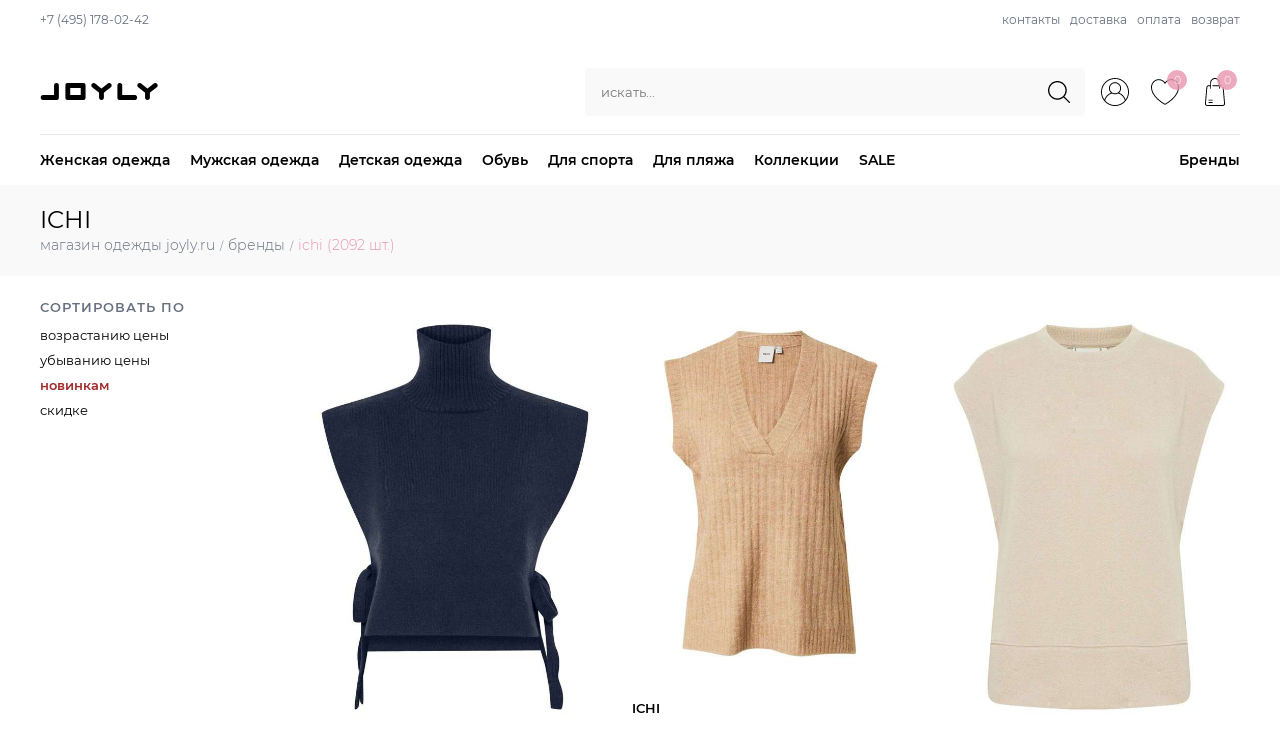

--- FILE ---
content_type: text/html; charset=utf-8
request_url: https://joyly.ru/brand/ichi/
body_size: 109783
content:


<!doctype html>
<html lang="ru">
<head>
    <meta charset="utf-8">
    <meta name="viewport" content="width=device-width, initial-scale=1">
    <meta http-equiv="X-UA-Compatible" content="IE=edge" />
    <title>ICHI купить в интернет-магазине одежды JOYLY.RU</title>
    <meta name="description" content="Купить ICHI в магазине JOYLY.RU. Более 2092 моделей в наличии. Описание, фото, отзывы, гарантия качества. Бонусы. Доставка по РФ.">
    <meta name="keywords" content="ICHI купить, ICHI цена, ICHI интернет магазин одежды, ICHI продажа, ICHI заказ, ICHI доставка, ICHI в подарок, ICHI новинки, ICHI отзывы, ICHI описание, ICHI фото, ICHI новинки">
        <link href="/css/font.min.css" rel="stylesheet">
    <link href="/css/css08.css" rel="stylesheet">
    <link href="/favicon.ico" rel="icon" type="image/x-icon">
    <link href="/favicon.ico" rel="shortcut icon" type="image/x-icon">
    
</head>
<body>

    <div class="joylypage">

        <ul class="top">
            <li>+7 (495) 178-02-42</li>
            <li><a href="/joyly/contact/">контакты</a></li>
            <li><a href="/joyly/delivery/">доставка</a></li>
            <li><a href="/joyly/pay/">оплата</a></li>
            <li><a href="/joyly/return/">возврат</a></li>
        </ul>

        <div class="header fl000">
            <a href="#" class="hamburger"><span></span><span></span><span></span></a>
            <a href="https://joyly.ru" class="logo">JOYLY</a>
            <a href="/search/" class="head-icon" id="head-icon-find" title="поиск"><img src="/img/search.svg" alt="поиск" /></a>
            <form method="get" action="/search/" class="ffind"><input type="text" name="s" placeholder="искать..."><button type="submit"></button></form>
            <a href="/myjoyly/" class="head-icon" id="head-icon-cabinet" title="личный кабинет"><img src="/img/user.svg" alt="личный кабинет" /></a>
            <a href="/wishlist/" class="head-icon" id="head-icon-likes" title="избранное"><img src="/img/heart.svg" alt="избранное" /><span id="likeCnt">0</span></a>
            <a href="/basket/" class="head-icon" id="head-icon-basket" title="корзина"><img src="/img/bag.svg" alt="корзина" /><span id="bagCnt">0</span></a>
        </div>

        <ul class="menu">
            <li>
                <a href="/damen/cat/all/">Женская одежда</a>
                <div class="dropdown bg001">
                    <div class="dd-col"><ul><li><b>Категории</b></li><li><a href="/accessoires/cat/damen/">Аксессуары</a></li><li><a href="/damen/cat/wasche/">Белье</a></li><li><a href="/damen/cat/blusen/">Блузки</a></li><li><a href="/damen/cat/hosen/">Брюки</a></li><li><a href="/damen/cat/jeans/">Джинсы</a></li><li><a href="/damen/cat/westen/">Жилетки</a></li><li><a href="/damen/cat/jumpsuits/">Комбинезоны</a></li><li><a href="/damen/cat/shirts/">Кофты</a></li><li><a href="/damen/cat/jacken/">Куртки</a></li><li><a href="/damen/cat/mantel/">Пальто</a></li><li><a href="/damen/cat/blazer/">Пиджаки</a></li><li><a href="/damen/cat/kleider/">Платья</a></li><li><a href="/damen/cat/pullover/">Пуловеры</a></li><li><a href="/damen/cat/tops/">Топы</a></li><li><a href="/damen/cat/tuniken/">Туники</a></li><li><a href="/damen/cat/rocke/">Юбки</a></li></ul></div>
                    <div class="dd-col"><ul><li><b>Бренды</b></li><li><a href="/brand/adidas/">ADIDAS</a></li><li><a href="/brand/ajc/">AJC</a></li><li><a href="/brand/alba-moda/">ALBA MODA</a></li><li><a href="/brand/amy-vermont/">Amy Vermont</a></li><li><a href="/brand/aniston/">ANISTON</a></li><li><a href="/brand/betty-barclay/">BETTY BARCLAY</a></li><li><a href="/brand/calvin-klein/">Calvin Klein</a></li><li><a href="/brand/cecil/">CECIL</a></li><li><a href="/brand/comma/">COMMA</a></li><li><a href="/brand/eddie-bauer/">EDDIE BAUER</a></li><li><a href="/brand/esprit/">ESPRIT</a></li><li><a href="/brand/eterna/">ETERNA</a></li><li><a href="/brand/frank-walder/">FRANK WALDER</a></li><li><a href="/brand/gerry-weber/">Gerry Weber</a></li><li><a href="/brand/guess/">GUESS</a></li></ul></div>
                    <div class="dd-col"><ul><li><br /></li><li><a href="/brand/hallhuber/">HALLHUBER</a></li><li><a href="/brand/heine/">HEINE</a></li><li><a href="/brand/herrlicher/">Herrlicher</a></li><li><a href="/brand/jack-wolfskin/">JACK WOLFSKIN</a></li><li><a href="/brand/junarose/">Junarose</a></li><li><a href="/brand/kaffe/">KAFFE</a></li><li><a href="/brand/kangaroos/">KANGAROOS</a></li><li><a href="/brand/khujo/">KHUJO</a></li><li><a href="/brand/lascana/">LASCANA</a></li><li><a href="/brand/m-collection/">m. collection</a></li><li><a href="/brand/marc-o-polo/">MARC O'POLO</a></li><li><a href="/brand/mavi/">MAVI</a></li><li><a href="/brand/miamoda/">MIAMODA</a></li><li><a href="/brand/mona/">Mona</a></li><li><a href="/brand/nike/">NIKE</a></li></ul></div>
                    <div class="dd-col"><ul><li><br /></li><li><a href="/brand/only/">ONLY</a></li><li><a href="/brand/paola/">Paola</a></li><li><a href="/brand/puma/">PUMA</a></li><li><a href="/brand/reebok/">REEBOK</a></li><li><a href="/brand/roxy/">ROXY</a></li><li><a href="/brand/soliver/">S.OLIVER</a></li><li><a href="/brand/sandwich/">SANDWICH</a></li><li><a href="/brand/seidensticker/">SEIDENSTICKER</a></li><li><a href="/brand/selected/">SELECTED</a></li><li><a href="/brand/sheego/">SHEEGO</a></li><li><a href="/brand/street-one/">STREET ONE</a></li><li><a href="/brand/superdry/">SUPERDRY</a></li><li><a href="/brand/tom-tailor/">TOM TAILOR</a></li><li><a href="/brand/vero-moda/">VERO MODA</a></li><li><a href="/brand/zizzi/">Zizzi</a></li></ul></div>
                </div>
            </li>
            <li>
                <a href="/herren/cat/all/">Мужская одежда</a>
                <div class="dropdown bg001">
                    <div class="dd-col"><ul class="dd-menu"><li><b>Категории</b></li><li><a href="/accessoires/cat/herren/">Аксессуары</a></li><li><a href="/herren/cat/wasche/">Белье</a></li><li><a href="/herren/cat/hosen/">Брюки</a></li><li><a href="/herren/cat/jeans/">Джинсы</a></li><li><a href="/herren/cat/westen/">Жилетки</a></li><li><a href="/herren/cat/anzuge/">Костюмы</a></li><li><a href="/herren/cat/shirts/">Кофты</a></li><li><a href="/herren/cat/jacken/">Куртки</a></li><li><a href="/herren/cat/mantel/">Пальто</a></li><li><a href="/herren/cat/pullover/">Пуловеры</a></li><li><a href="/herren/cat/hemden/">Рубашки</a></li></ul></div>
                    <div class="dd-col"><ul class="dd-menu"><li><b>Бренды</b></li><li><a href="/brand/babista/">Babista</a></li><li><a href="/brand/blend/">BLEND</a></li><li><a href="/brand/casamoda/">Casamoda</a></li><li><a href="/brand/cipo-and-baxx/">CIPO & BAXX</a></li><li><a href="/brand/eddie-bauer/">EDDIE BAUER</a></li><li><a href="/brand/emilio-adani/">Emilio Adani</a></li><li><a href="/brand/engbers/">Engbers</a></li><li><a href="/brand/fioceo/">FIOCEO</a></li><li><a href="/brand/garcia/">Garcia</a></li><li><a href="/brand/jack-and-jones/">JACK &amp; JONES</a></li></ul></div>
                    <div class="dd-col"><ul class="dd-menu"><li><br /></li><li><a href="/brand/jack-wolfskin/">JACK WOLFSKIN</a></li><li><a href="/brand/jacques-britt/">Jacques Britt</a></li><li><a href="/brand/jan-vanderstorm/">Jan Vanderstorm</a></li><li><a href="/brand/jp1880/">JP1880</a></li><li><a href="/brand/khujo/">KHUJO</a></li><li><a href="/brand/men-plus/">Men Plus</a></li><li><a href="/brand/nike/">NIKE</a></li><li><a href="/brand/only-and-sons/">Only &amp; Sons</a></li><li><a href="/brand/puma/">PUMA</a></li><li><a href="/brand/quiksilver/">QUIKSILVER</a></li></ul></div>
                    <div class="dd-col"><ul class="dd-menu"><li><br /></li><li><a href="/brand/reebok/">REEBOK</a></li><li><a href="/brand/regatta/">REGATTA</a></li><li><a href="/brand/soliver/">S.OLIVER</a></li><li><a href="/brand/salsa/">Salsa</a></li><li><a href="/brand/seidensticker/">SEIDENSTICKER</a></li><li><a href="/brand/selected/">SELECTED</a></li><li><a href="/brand/solid/">Solid</a></li><li><a href="/brand/tom-tailor/">TOM TAILOR</a></li><li><a href="/brand/tommy-hilfiger/">TOMMY HILFIGER</a></li><li><a href="/brand/true-prodigy/">True Prodigy</a></li></ul></div>
                </div>
            </li>
            <li>
                <a href="/kinder/cat/all/">Детская одежда</a>
                <div class="dropdown bg001">
                    <div class="dd-col"><ul class="dd-menu"><li><b>Одежда для девочек</b></li><li><a href="/kinder/cat/madchen/blusen/">Блузки</a></li><li><a href="/kinder/cat/madchen/hosen/">Брюки</a></li><li><a href="/kinder/cat/madchen/kurze-hosen/">Брюки короткие</a></li><li><a href="/kinder/cat/madchen/strickjacken/">Вязаные жакеты</a></li><li><a href="/kinder/cat/madchen/jeans/">Джинсы</a></li><li><a href="/kinder/cat/madchen/westen/">Жилетки</a></li><li><a href="/kinder/cat/madchen/schneebekleidung/">Зимняя одежда</a></li><li><a href="/kinder/cat/madchen/overalls/">Комбинезоны</a></li><li><a href="/kinder/cat/madchen/shirts/">Кофты</a></li><li><a href="/kinder/cat/madchen/jacken/">Куртки</a></li><li><a href="/kinder/cat/madchen/leggings/">Леггинсы</a></li><li><a href="/kinder/cat/madchen/regenbekleidung/">Непромокаемая одежда</a></li><li><a href="/kinder/cat/madchen/schuhe/">Обувь</a></li><li><a href="/kinder/cat/madchen/mantel/">Пальто</a></li><li><a href="/kinder/cat/madchen/kleider/">Платья</a></li><li><a href="/kinder/cat/madchen/pullover/">Пуловера</a></li><li><a href="/kinder/cat/madchen/sweater/">Свитера</a></li><li><a href="/kinder/cat/madchen/tops/">Топы</a></li><li><a href="/kinder/cat/madchen/rocke/">Юбки</a></li></ul></div>
                    <div class="dd-col"><ul class="dd-menu"><li><b>Одежда для мальчиков</b></li><li><a href="/kinder/cat/jungen/hosen/">Брюки</a></li><li><a href="/kinder/cat/jungen/kurze-hosen/">Брюки короткие</a></li><li><a href="/kinder/cat/jungen/strickjacken/">Вязаные жакеты</a></li><li><a href="/kinder/cat/jungen/jeans/">Джинсы</a></li><li><a href="/kinder/cat/jungen/westen/">Жилетки</a></li><li><a href="/kinder/cat/jungen/schneebekleidung/">Зимняя одежда</a></li><li><a href="/kinder/cat/jungen/overalls/">Комбинезоны</a></li><li><a href="/kinder/cat/jungen/shirts/">Кофты</a></li><li><a href="/kinder/cat/jungen/jacken/">Куртки</a></li><li><a href="/kinder/cat/jungen/regenbekleidung/">Непромокаемая одежда</a></li><li><a href="/kinder/cat/jungen/schuhe/">Обувь</a></li><li><a href="/kinder/cat/jungen/pullover/">Пуловера</a></li><li><a href="/kinder/cat/jungen/hemden/">Рубашки</a></li><li><a href="/kinder/cat/jungen/sweater/">Свитера</a></li></ul></div>
                    <div class="dd-col"><ul class="dd-menu"><li><b>Бренды</b></li><li><a href="/brand/arizona/">ARIZONA</a></li><li><a href="/brand/bench/">Bench</a></li><li><a href="/brand/buffalo/">BUFFALO</a></li><li><a href="/brand/chiemsee/">CHIEMSEE</a></li><li><a href="/brand/cmp/">CMP</a></li><li><a href="/brand/converse/">CONVERSE</a></li><li><a href="/brand/dc/">DC</a></li><li><a href="/brand/garcia/">Garcia</a></li><li><a href="/brand/geox/">GEOX</a></li><li><a href="/brand/jack-and-jones/">JACK &amp; JONES</a></li><li><a href="/brand/jack-wolfskin/">JACK WOLFSKIN</a></li><li><a href="/brand/kangaroos/">KANGAROOS</a></li><li><a href="/brand/kaporal/">Kaporal</a></li><li><a href="/brand/kappa/">KAPPA</a></li><li><a href="/brand/kids-only/">Kids ONLY</a></li><li><a href="/brand/killtec/">KILLTEC</a></li><li><a href="/brand/lego-wear/">Lego Wear</a></li><li><a href="/brand/lico/">LICO</a></li><li><a href="/brand/logoshirt/">LOGOSHIRT</a></li></ul></div>
                    <div class="dd-col"><ul class="dd-menu"><li><br /></li><li><a href="/brand/marc-o-polo/">MARC O'POLO</a></li><li><a href="/brand/name-it/">Name It</a></li><li><a href="/brand/next/">NEXT</a></li><li><a href="/brand/nike/">NIKE</a></li><li><a href="/brand/nop/">NOP</a></li><li><a href="/brand/noppies/">Noppies</a></li><li><a href="/brand/puma/">PUMA</a></li><li><a href="/brand/quiksilver/">QUIKSILVER</a></li><li><a href="/brand/reebok/">REEBOK</a></li><li><a href="/brand/regatta/">REGATTA</a></li><li><a href="/brand/reima/">reima</a></li><li><a href="/brand/roxy/">ROXY</a></li><li><a href="/brand/soliver/">S.OLIVER</a></li><li><a href="/brand/salt-and-pepper/">Salt &amp; Pepper</a></li><li><a href="/brand/superfit/">Superfit</a></li><li><a href="/brand/tom-tailor/">TOM TAILOR</a></li><li><a href="/brand/tommy-hilfiger/">TOMMY HILFIGER</a></li><li><a href="/brand/trespass/">Trespass</a></li><li><a href="/brand/trigema/">TRIGEMA</a></li></ul></div>
                </div>
            </li>
            <li>
                <a href="/schuhe/cat/all/">Обувь</a>
                <div class="dropdown bg001">
                    <div class="dd-col"><ul class="dd-menu"><li><b>Обувь для женщин</b></li><li><a href="/schuhe/cat/damen/ballerinas/">Балетки</a></li><li><a href="/schuhe/cat/damen/high-heels/">Высокий каблук</a></li><li><a href="/schuhe/cat/damen/hausschuhe/">Домашняя обувь</a></li><li><a href="/schuhe/cat/damen/halbschuhe/">Полуботинки</a></li><li><a href="/schuhe/cat/damen/stiefeletten/">Полусапожки</a></li><li><a href="/schuhe/cat/damen/stiefel/">Сапоги</a></li><li><a href="/schuhe/cat/damen/pumps/">Туфли</a></li></ul></div>
                    <div class="dd-col"><ul class="dd-menu"><li><b>Обувь для мужчин</b></li><li><a href="/schuhe/cat/herren/business-schuhe/">Бизнес-обувь</a></li><li><a href="/schuhe/cat/herren/boots/">Ботинки</a></li><li><a href="/schuhe/cat/herren/hausschuhe/">Домашняя обувь</a></li><li><a href="/schuhe/cat/herren/sneaker/">Кроссовки</a></li><li><a href="/schuhe/cat/herren/halbschuhe/">Полуботинки</a></li><li><a href="/schuhe/cat/herren/stiefeletten/">Полусапожки</a></li><li><a href="/schuhe/cat/herren/gummistiefel/">Резиновые сапоги</a></li><li><a href="/schuhe/cat/herren/clogs/">Сабо</a></li><li><a href="/schuhe/cat/herren/sportschuhe/">Спортивная обувь</a></li></ul></div>
                    <div class="dd-col"><ul class="dd-menu"><li><b>Бренды</b></li><li><a href="/brand/alba-moda/">ALBA MODA</a></li><li><a href="/brand/bama/">BAMA</a></li><li><a href="/brand/bianco/">Bianco</a></li><li><a href="/brand/bugatti/">BUGATTI</a></li><li><a href="/brand/dogo/">DOGO</a></li><li><a href="/brand/ekonika/">ekonika</a></li><li><a href="/brand/gabor/">GABOR</a></li><li><a href="/brand/geox/">GEOX</a></li><li><a href="/brand/heine/">HEINE</a></li></ul></div>
                    <div class="dd-col"><ul class="dd-menu"><li><br /></li><li><a href="/brand/lloyd/">LLOYD</a></li><li><a href="/brand/nike/">NIKE</a></li><li><a href="/brand/peter-kaiser/">Peter Kaiser</a></li><li><a href="/brand/puma/">PUMA</a></li><li><a href="/brand/reebok/">REEBOK</a></li><li><a href="/brand/rieker/">RIEKER</a></li><li><a href="/brand/sioux/">SIOUX</a></li><li><a href="/brand/tamaris/">TAMARIS</a></li><li><a href="/brand/think/">Think</a></li></ul></div>
                </div>
            </li>
            <li>
                <a href="/sport-wear/cat/all/">Для спорта</a>
                <div class="dropdown bg001">
                    <div class="dd-col"><ul class="dd-menu"><li><b>Женская спортивная</b></li><li><a href="/sport-wear/cat/damen/hosen/">Брюки</a></li><li><a href="/sport-wear/cat/damen/shirts/">Кофты</a></li><li><a href="/sport-wear/cat/damen/jacken-und-westen/">Куртки и Жилетки</a></li><li><a href="/sport-wear/cat/damen/unterwasche/">Нижнее белье</a></li><li><a href="/sport-wear/cat/damen/socken-und-strumpfe/">Носки и Колготки</a></li><li><a href="/sport-wear/cat/damen/kleider-und-rocke/">Платья и Юбки</a></li><li><a href="/sport-wear/cat/damen/bademode/">Пляжная- и Сёрфмода</a></li><li><a href="/sport-wear/cat/damen/pullover-und-sweater/">Пуловеры и Свитеры</a></li><li><a href="/sport-wear/cat/damen/trainingsanzuge/">Спортивные костюмы</a></li><li><a href="/sport-wear/cat/damen/trikots-und-fanartikel/">Трико и Фан-одежда</a></li></ul></div>
                    <div class="dd-col"><ul class="dd-menu"><li><b>Мужская спортивная</b></li><li><a href="/sport-wear/cat/herren/hosen/">Брюки</a></li><li><a href="/sport-wear/cat/herren/shirts/">Кофты</a></li><li><a href="/sport-wear/cat/herren/jacken-und-westen/">Куртки и Жилетки</a></li><li><a href="/sport-wear/cat/herren/unterwasche/">Нижнее белье</a></li><li><a href="/sport-wear/cat/herren/socken-und-strumpfe/">Носки и Колготки</a></li><li><a href="/sport-wear/cat/herren/bademode/">Пляжная- и Сёрфмода</a></li><li><a href="/sport-wear/cat/herren/pullover-und-sweater/">Пуловеры и Свитеры</a></li><li><a href="/sport-wear/cat/herren/trainingsanzuge/">Спортивные костюмы</a></li><li><a href="/sport-wear/cat/herren/trikots-und-fanartikel/">Трико и Фан-одежда</a></li></ul></div>
                    <div class="dd-col"><ul class="dd-menu"><li><br /></li></ul></div>
                    <div class="dd-col"><ul class="dd-menu"><li><br /></li></ul></div>
                </div>
            </li>
            <li>
                <a href="/bademode/cat/all/">Для пляжа</a>
                <div class="dropdown bg001">
                    <div class="dd-col"><ul class="dd-menu"><li><b>Женская пляжная мода</b></li><li><a href="/bademode/cat/damen/bikinis/">Бикини</a></li><li><a href="/bademode/cat/damen/badeanzuge/">Купальники</a></li><li><a href="/bademode/cat/damen/strandaccessoires/">Пляжные аксессуары</a></li><li><a href="/bademode/cat/damen/bademantel/">Халаты</a></li></ul></div>
                    <div class="dd-col"><ul class="dd-menu"><li><b>Мужская пляжная мода</b></li><li><a href="/bademode/cat/herren/badehosen/">Плавки</a></li><li><a href="/bademode/cat/herren/bademantel/">Халаты</a></li></ul></div>
                    <div class="dd-col"><ul class="dd-menu"><li><br /></li></ul></div>
                    <div class="dd-col"><ul class="dd-menu"><li><br /></li></ul></div>
                </div>
            </li>
            <li><a href="/kollection/c/alle/">Коллекции</a></li>
            <li><a href="/sale/cat/alle/">SALE</a></li>
            <li><a href="/brands/">Бренды</a></li>
        </ul>

        


<div class="main-title bg001">
    <h1>ICHI</h1>
    <ul itemscope itemtype="http://schema.org/BreadcrumbList" class="breadcrumb"><li itemscope itemprop="itemListElement" itemtype="http://schema.org/ListItem"><a itemprop="item" title="Магазин одежды joyly.ru" href="/"><span itemprop="name">Магазин одежды joyly.ru</span><meta itemprop="position" content="1"></a></li><li class="sp">/</li><li itemscope itemprop="itemListElement" itemtype="http://schema.org/ListItem"><a itemprop="item" title="Бренды" href="/brands/"><span itemprop="name">Бренды</span><meta itemprop="position" content="2"></a></li><li class="sp">/</li><li itemscope itemprop="itemListElement" itemtype="http://schema.org/ListItem"><b itemprop="name">ICHI (2092 шт.)</b><meta itemprop="position" content="3"></li></ul>
</div>

<div class="main">
    <div class="filter-btn"><a href="#">Фильтры<b>+</b></a></div>
    <div class="cart-fl">
        <div class="cart-menu">
            <h3>Сортировать по</h3><ul><li><a href="/brand/ichi/?sort=1">возрастанию цены</a></li><li><a href="/brand/ichi/?sort=2">убыванию цены</a></li><li><b>новинкам</b></li><li><a href="/brand/ichi/?sort=4">скидке</a></li></ul>
        </div>
        <div class="cart-data">
            <div class="carts">
    <div class="cart">
        <a href="/p/ichi-8819141/" title="Накидка ABIGAIL, ICHI" class="cart-img"><img src="https://joyly.ru/pics/ay/19/73/a/1973d395a43e4eae90c0ba569c375d7f.jpg" alt="Накидка ABIGAIL" /></a>
        <p><a href="/p/ichi-8819141/"><b>ICHI</b><br />Накидка ABIGAIL</a></p>
        <p class="cart-price">от 6&#160;104 руб.</p>
        <div class="cart-fl">
                    </div>
<p class="cart-color">синий</p><p class="cart-sizes">XS-XL</p>    </div>
    <div class="cart">
        <a href="/p/ichi-8584655/" title="Пуловер Kamara, ICHI" class="cart-img"><img src="https://joyly.ru/pics/ay/d6/1b/a/d61b2b0ab5c34a7e920521220115c645.jpg" alt="Пуловер Kamara" /></a>
        <p><a href="/p/ichi-8584655/"><b>ICHI</b><br />Пуловер Kamara</a></p>
        <p class="cart-price">от 6&#160;104 руб.</p>
        <div class="cart-fl">
                    </div>
<p class="cart-color">бежевый</p><p class="cart-sizes">L, M, S, xL, XS, XXL</p>    </div>
    <div class="cart">
        <a href="/p/ichi-18030794/" title="Пуловер NADEA, ICHI" class="cart-img"><img src="https://joyly.ru/pics/ay/c1/e4/a/c1e493d8b2944cd8afe57c1816f99a46.jpg" alt="Пуловер NADEA" /></a>
        <p><a href="/p/ichi-18030794/"><b>ICHI</b><br />Пуловер NADEA</a></p>
        <p class="cart-price">от 6&#160;097 руб.</p>
        <div class="cart-fl">
                    </div>
<p class="cart-color">бежевый</p><p class="cart-sizes">L, M, S, xL, XS, XXL</p>    </div>
    <div class="cart">
        <a href="/p/ichi-7914255/" title="Пуловер MARSHA, ICHI" class="cart-img"><img src="https://joyly.ru/pics/ay/39/47/a/3947c82f145d48798b03c1d2012f0244.jpg" alt="Пуловер MARSHA" /></a>
        <p><a href="/p/ichi-7914255/"><b>ICHI</b><br />Пуловер MARSHA</a></p>
        <p class="cart-price">от 5&#160;425 руб.</p>
        <div class="cart-fl">
                    </div>
<p class="cart-color">зеленый</p><p class="cart-sizes">L, M, S, xL, XS, XXL</p><div class="cart-icons"><img src="https://joyly.ru/pics/ay/39/47/a/3947c82f145d48798b03c1d2012f0244.jpg" alt="зеленый" /><img src="https://joyly.ru/pics/ay/c1/9f/a/c19fa2607e5a45df9936eb616a295788.jpg" alt="лаванда" /></div>    </div>
    <div class="cart">
        <a href="/p/ichi-9120736/" title="Пуловер, ICHI" class="cart-img"><img src="https://joyly.ru/pics/ay/d8/41/a/d8412a93d0a443bbb0fd8ca2e9a7771f.jpg" alt="Пуловер" /></a>
        <p><a href="/p/ichi-9120736/"><b>ICHI</b><br />Пуловер</a></p>
        <p class="cart-price">от 8&#160;141 руб.</p>
        <div class="cart-fl">
                    </div>
<p class="cart-color">зеленый</p><p class="cart-sizes">L, M, S, xL, XS, XXL</p>    </div>
    <div class="cart">
        <a href="/p/ichi-19636103/" title="Пуловер KAMARA WA3, ICHI" class="cart-img"><img src="https://joyly.ru/pics/ay/ac/d9/a/acd99a48b45e4d16a3320655df712673.jpg" alt="Пуловер KAMARA WA3" /></a>
        <p><a href="/p/ichi-19636103/"><b>ICHI</b><br />Пуловер KAMARA WA3</a></p>
        <p class="cart-price">от 6&#160;104 руб.</p>
        <div class="cart-fl">
                    </div>
<p class="cart-color">светло-бежевый</p><p class="cart-sizes">L, M, S, xL, XS, XXL</p><div class="cart-icons"><img src="https://joyly.ru/pics/ay/10/cd/a/10cd998975bb4961aa806e00491e96fc.jpg" alt="blaumeliert" /><img src="https://joyly.ru/pics/ay/ed/74/a/ed744e82787441e999d761d66dddfa17.jpg" alt="коричневый" /><img src="https://joyly.ru/pics/ay/ac/d9/a/acd99a48b45e4d16a3320655df712673.jpg" alt="светло-бежевый" /></div>    </div>
    <div class="cart">
        <a href="/p/ichi-13036371/" title="Пуловер Kamara, ICHI" class="cart-img"><img src="https://joyly.ru/pics/ay/b9/42/a/b942023a16c141f4933a45158a76bffb.jpg" alt="Пуловер Kamara" /></a>
        <p><a href="/p/ichi-13036371/"><b>ICHI</b><br />Пуловер Kamara</a></p>
        <p class="cart-price">от 6&#160;104 руб.</p>
        <div class="cart-fl">
                    </div>
<p class="cart-color">экрю</p><p class="cart-sizes">L, M, S, xL, XS, XXL</p><div class="cart-icons"><img src="https://joyly.ru/pics/ay/a5/57/a/a557ec59b4dd430b914ac61d43ef5e7c.jpg" alt="охра" /><img src="https://joyly.ru/pics/ay/b9/42/a/b942023a16c141f4933a45158a76bffb.jpg" alt="экрю" /></div>    </div>
    <div class="cart">
        <a href="/p/ichi-7064655/" title="Пуловер MARAT, ICHI" class="cart-img"><img src="https://joyly.ru/pics/ay/0b/3d/a/0b3dae2b16324db990c61d207f096b02.jpg" alt="Пуловер MARAT" /></a>
        <p><a href="/p/ichi-7064655/"><b>ICHI</b><br />Пуловер MARAT</a></p>
        <p class="cart-price">от 6&#160;104 руб.</p>
        <div class="cart-fl">
                    </div>
<p class="cart-color">зеленый</p><p class="cart-sizes">L, M, S, xL, XS, XXL</p><div class="cart-icons"><img src="https://joyly.ru/pics/ay/80/58/a/805847572ffa41139923d8b6a7031c98.jpg" alt="бежевый" /><img src="https://joyly.ru/pics/ay/0b/3d/a/0b3dae2b16324db990c61d207f096b02.jpg" alt="зеленый" /><img src="https://joyly.ru/pics/ay/e6/2e/a/e62e8e4850c64fecb3ad332d1bc0e490.jpg" alt="лиловый" /></div>    </div>
    <div class="cart">
        <a href="/p/ichi-7016890/" title="Пуловер ODANSA, ICHI" class="cart-img"><img src="https://joyly.ru/pics/ay/b0/c7/a/b0c703c12f834f87865ed3b38ffa0fc6.jpg" alt="Пуловер ODANSA" /></a>
        <p><a href="/p/ichi-7016890/"><b>ICHI</b><br />Пуловер ODANSA</a></p>
        <p class="cart-price">от 5&#160;425 руб.</p>
        <div class="cart-fl">
                    </div>
<p class="cart-color">цв.морской волны</p><p class="cart-sizes">L, M, S, xL, XS, XXL</p>    </div>
    <div class="cart">
        <a href="/p/ichi-7168499/" title="Пуловер KAVA, ICHI" class="cart-img"><img src="https://joyly.ru/pics/ay/d2/17/a/d217ad82c4e44d80b5b328915a049ed7.jpg" alt="Пуловер KAVA" /></a>
        <p><a href="/p/ichi-7168499/"><b>ICHI</b><br />Пуловер KAVA</a></p>
        <p class="cart-price">от 6&#160;104 руб.</p>
        <div class="cart-fl">
                    </div>
<p class="cart-color">черный</p><p class="cart-sizes">L, M, S, xL, XS, XXL</p>    </div>
    <div class="cart">
        <a href="/p/ichi-8974386/" title="Пуловер, ICHI" class="cart-img"><img src="https://joyly.ru/pics/ay/c5/8a/a/c58adaf6b1fb41d4a77b0750e6b750ee.jpg" alt="Пуловер" /></a>
        <p><a href="/p/ichi-8974386/"><b>ICHI</b><br />Пуловер</a></p>
        <p class="cart-price">от 6&#160;783 руб.</p>
        <div class="cart-fl">
                    </div>
<p class="cart-color">бежевый</p><p class="cart-sizes">L, M, S, xL, XS, XXL</p>    </div>
    <div class="cart">
        <a href="/p/ichi-22920359/" title="Пуловер ADELINE, ICHI" class="cart-img"><img src="https://joyly.ru/pics/ay/b0/30/a/b03001649e884c6097ffd45e81837d9c.jpg" alt="Пуловер ADELINE" /></a>
        <p><a href="/p/ichi-22920359/"><b>ICHI</b><br />Пуловер ADELINE</a></p>
        <p class="cart-price">от 9&#160;492 руб.</p>
        <div class="cart-fl">
                    </div>
<p class="cart-color">кремовый</p><p class="cart-sizes">L, M, S, xL, XS, XXL</p>    </div>
    <div class="cart">
        <a href="/p/ichi-13452449/" title="Пуловер, ICHI" class="cart-img"><img src="https://joyly.ru/pics/ay/d1/b3/a/d1b3896fb2bd4cb8a84d9220e8b99f8a.jpg" alt="Пуловер" /></a>
        <p><a href="/p/ichi-13452449/"><b>ICHI</b><br />Пуловер</a></p>
        <p class="cart-price">от 6&#160;104 руб.</p>
        <div class="cart-fl">
                    </div>
<p class="cart-color">розовый</p><p class="cart-sizes">L, M, S, xL, XS, XXL</p>    </div>
    <div class="cart">
        <a href="/p/ichi-18112629/" title="Пуловер KAMARA, ICHI" class="cart-img"><img src="https://joyly.ru/pics/ay/8e/ef/a/8eef211cb4374d99817e52e4af449334.jpg" alt="Пуловер KAMARA" /></a>
        <p><a href="/p/ichi-18112629/"><b>ICHI</b><br />Пуловер KAMARA</a></p>
        <p class="cart-price">от 6&#160;783 руб.</p>
        <div class="cart-fl">
                    </div>
<p class="cart-color">оранжевый</p><p class="cart-sizes">L, M, S, xL, XS, XXL</p>    </div>
    <div class="cart">
        <a href="/p/ichi-18096512/" title="Пуловер, ICHI" class="cart-img"><img src="https://joyly.ru/pics/ay/44/c6/a/44c6e6f7cd224544b8848ac4ea61c601.jpg" alt="Пуловер" /></a>
        <p><a href="/p/ichi-18096512/"><b>ICHI</b><br />Пуловер</a></p>
        <p class="cart-price">от 6&#160;097 руб.</p>
        <div class="cart-fl">
                    </div>
<p class="cart-color">кремовый</p><p class="cart-sizes">L, M, S, xL, XS, XXL</p><div class="cart-icons"><img src="https://joyly.ru/pics/ay/ff/18/a/ff182e5a336d42b49015742a1919c844.jpg" alt="коричневый" /><img src="https://joyly.ru/pics/ay/44/c6/a/44c6e6f7cd224544b8848ac4ea61c601.jpg" alt="кремовый" /><img src="https://joyly.ru/pics/ay/da/87/a/da87bce5d1c14189af764664eddeb0bb.jpg" alt="синий" /><img src="https://joyly.ru/pics/ay/fc/27/a/fc27bc3c158e49b48f1173eafae984a4.jpg" alt="черный" /></div>    </div>
    <div class="cart">
        <a href="/p/ichi-9038114/" title="Пуловер Novo, ICHI" class="cart-img"><img src="https://joyly.ru/pics/ay/7a/14/a/7a142241cb824ee68bca78a6683fa06a.jpg" alt="Пуловер Novo" /></a>
        <p><a href="/p/ichi-9038114/"><b>ICHI</b><br />Пуловер Novo</a></p>
        <p class="cart-price">от 5&#160;425 руб.</p>
        <div class="cart-fl">
                    </div>
<p class="cart-color">песочный</p><p class="cart-sizes">L, M, S, xL, XS, XXL</p>    </div>
    <div class="cart">
        <a href="/p/ichi-12711853/" title="Пуловер Mafa, ICHI" class="cart-img"><img src="https://joyly.ru/pics/ay/36/ca/a/36caa68357674a95a2579a37e39ef99e.jpg" alt="Пуловер Mafa" /></a>
        <p><a href="/p/ichi-12711853/"><b>ICHI</b><br />Пуловер Mafa</a></p>
        <p class="cart-price">от 5&#160;418 руб.</p>
        <div class="cart-fl">
                    </div>
<p class="cart-color">карминный</p><p class="cart-sizes">L, M, S, xL, XS, XXL</p><div class="cart-icons"><img src="https://joyly.ru/pics/ay/36/ca/a/36caa68357674a95a2579a37e39ef99e.jpg" alt="карминный" /><img src="https://joyly.ru/pics/ay/2b/b0/a/2bb0c0f2e0a241ab904b4805957de67e.jpg" alt="черный" /></div>    </div>
    <div class="cart">
        <a href="/p/ichi-18096508/" title="Пуловер Noelle, ICHI" class="cart-img"><img src="https://joyly.ru/pics/ay/01/a2/a/01a2b1ef9b194b5bb38597f1e1d7ea8d.jpg" alt="Пуловер Noelle" /></a>
        <p><a href="/p/ichi-18096508/"><b>ICHI</b><br />Пуловер Noelle</a></p>
        <p class="cart-price">от 6&#160;104 руб.</p>
        <div class="cart-fl">
                    </div>
<p class="cart-color">черный</p><p class="cart-sizes">L, M, S, xL, XS, XXL</p><div class="cart-icons"><img src="https://joyly.ru/pics/ay/27/02/a/27021f61400142bf8e324c331fa2857d.jpg" alt="зеленый" /><img src="https://joyly.ru/pics/ay/9e/4d/a/9e4d7cb688ea4b6791717887566f9cc4.jpg" alt="светло-серый" /><img src="https://joyly.ru/pics/ay/01/a2/a/01a2b1ef9b194b5bb38597f1e1d7ea8d.jpg" alt="черный" /></div>    </div>
    <div class="cart">
        <a href="/p/ichi-9186673/" title="Пуловер NOVO, ICHI" class="cart-img"><img src="https://joyly.ru/pics/ay/e4/84/a/e484399da61d4b9b8415adf1731bf198.jpg" alt="Пуловер NOVO" /></a>
        <p><a href="/p/ichi-9186673/"><b>ICHI</b><br />Пуловер NOVO</a></p>
        <p class="cart-price">от 6&#160;783 руб.</p>
        <div class="cart-fl">
                    </div>
<p class="cart-color">оранжевый</p><p class="cart-sizes">L, M, S, xL, XS, XXL</p><div class="cart-icons"><img src="https://joyly.ru/pics/ay/2e/25/a/2e2554def7ed42f8ac006cc2d6a29759.jpg" alt="зеленый" /><img src="https://joyly.ru/pics/ay/e4/84/a/e484399da61d4b9b8415adf1731bf198.jpg" alt="оранжевый" /></div>    </div>
    <div class="cart">
        <a href="/p/ichi-13477938/" title="Пуловер PILAR, ICHI" class="cart-img"><img src="https://joyly.ru/pics/ay/d3/38/a/d338b8572f8f45069c6a183fa203312a.jpg" alt="Пуловер PILAR" /></a>
        <p><a href="/p/ichi-13477938/"><b>ICHI</b><br />Пуловер PILAR</a></p>
        <p class="cart-price">от 9&#160;492 руб.</p>
        <div class="cart-fl">
                    </div>
<p class="cart-color">кремовый</p><p class="cart-sizes">L, M, S, xL, XS, XXL</p>    </div>
    <div class="cart">
        <a href="/p/ichi-12788815/" title="Пуловер KAMARA, ICHI" class="cart-img"><img src="https://joyly.ru/pics/ay/ad/4d/a/ad4d922373a0409fa8241f80c4c5ad59.jpg" alt="Пуловер KAMARA" /></a>
        <p><a href="/p/ichi-12788815/"><b>ICHI</b><br />Пуловер KAMARA</a></p>
        <p class="cart-price">от 6&#160;776 руб.</p>
        <div class="cart-fl">
                    </div>
<p class="cart-color">beigemeliert</p><p class="cart-sizes">L, M, S, xL, XS, XXL</p><div class="cart-icons"><img src="https://joyly.ru/pics/ay/ad/4d/a/ad4d922373a0409fa8241f80c4c5ad59.jpg" alt="beigemeliert" /><img src="https://joyly.ru/pics/ay/fc/4a/a/fc4a314a4fec4c1ea86be4d02a51ad3f.jpg" alt="зеленый" /><img src="https://joyly.ru/pics/ay/79/2b/a/792bc91100ef4eceafb5a464a9e7fb47.jpg" alt="оранжевый" /><img src="https://joyly.ru/pics/ay/77/a4/a/77a4d8743e7942a39f29d03cfaa75310.jpg" alt="сиреневый" /></div>    </div>
    <div class="cart">
        <a href="/p/ichi-7696576/" title="Пуловер JICINTA, ICHI" class="cart-img"><img src="https://joyly.ru/pics/ay/99/44/a/9944b0ea0220445da79c759abcd337cd.jpg" alt="Пуловер JICINTA" /></a>
        <p><a href="/p/ichi-7696576/"><b>ICHI</b><br />Пуловер JICINTA</a></p>
        <p class="cart-price">от 6&#160;104 руб.</p>
        <div class="cart-fl">
                    </div>
<p class="cart-color">светлый</p><p class="cart-sizes">L, M, S, xL, XS, XXL</p><div class="cart-icons"><img src="https://joyly.ru/pics/ay/2e/13/a/2e137e6ddb1f4dd9937bd6127c80160e.jpg" alt="blaumeliert" /><img src="https://joyly.ru/pics/ay/99/44/a/9944b0ea0220445da79c759abcd337cd.jpg" alt="светлый" /></div>    </div>
    <div class="cart">
        <a href="/p/ichi-13248072/" title="Пуловер Ihnovo Ls11, ICHI" class="cart-img"><img src="https://joyly.ru/pics/ay/c3/b7/a/c3b710f705bf4ca2913f2b56b46dcd25.jpg" alt="Пуловер Ihnovo Ls11" /></a>
        <p><a href="/p/ichi-13248072/"><b>ICHI</b><br />Пуловер Ihnovo Ls11</a></p>
        <p class="cart-price">от 6&#160;783 руб.</p>
        <div class="cart-fl">
                    </div>
<p class="cart-color">изумрудный</p><p class="cart-sizes">L, M, S, xL, XS, XXL</p><div class="cart-icons"><img src="https://joyly.ru/pics/ay/c3/b7/a/c3b710f705bf4ca2913f2b56b46dcd25.jpg" alt="изумрудный" /><img src="https://joyly.ru/pics/ay/15/94/a/15945e469ff74cfbad178d4f3925172b.jpg" alt="серый" /><img src="https://joyly.ru/pics/ay/11/4b/a/114bdff1d9d34f0c8028296b92005090.jpg" alt="синий" /></div>    </div>
    <div class="cart">
        <a href="/p/ichi-8626915/" title="Пуловер Estelle, ICHI" class="cart-img"><img src="https://joyly.ru/pics/ay/d4/bd/a/d4bdd3de95e34e5b85b47e0d693df01e.jpg" alt="Пуловер Estelle" /></a>
        <p><a href="/p/ichi-8626915/"><b>ICHI</b><br />Пуловер Estelle</a></p>
        <p class="cart-price">от 10&#160;857 руб.</p>
        <div class="cart-fl">
                    </div>
<p class="cart-color">зеленый</p><p class="cart-sizes">L, M, S, xL, XS, XXL</p>    </div>
    <div class="cart">
        <a href="/p/ichi-18270198/" title="Пуловер Brielle, ICHI" class="cart-img"><img src="https://joyly.ru/pics/ay/d3/76/a/d37624f25edc40ab87901b345c3fb6d6.jpg" alt="Пуловер Brielle" /></a>
        <p><a href="/p/ichi-18270198/"><b>ICHI</b><br />Пуловер Brielle</a></p>
        <p class="cart-price">от 6&#160;783 руб.</p>
        <div class="cart-fl">
                    </div>
<p class="cart-color">кремовый</p><p class="cart-sizes">L, M, S, xL, XS, XXL</p>    </div>
    <div class="cart">
        <a href="/p/ichi-21173286/" title="Пуловер KAMARA, ICHI" class="cart-img"><img src="https://joyly.ru/pics/ay/1b/f4/a/1bf461a326d1459cad52d3e6245f901a.jpg" alt="Пуловер KAMARA" /></a>
        <p><a href="/p/ichi-21173286/"><b>ICHI</b><br />Пуловер KAMARA</a></p>
        <p class="cart-price">от 9&#160;492 руб.</p>
        <div class="cart-fl">
                    </div>
<p class="cart-color">синий</p><p class="cart-sizes">L, M, S, xL, XS</p>    </div>
    <div class="cart">
        <a href="/p/ichi-12676191/" title="Пуловер Novo, ICHI" class="cart-img"><img src="https://joyly.ru/pics/ay/19/cb/a/19cbbbc2b9bb4b4ab53e9ca36ed9dc35.jpg" alt="Пуловер Novo" /></a>
        <p><a href="/p/ichi-12676191/"><b>ICHI</b><br />Пуловер Novo</a></p>
        <p class="cart-price">от 6&#160;783 руб.</p>
        <div class="cart-fl">
                    </div>
<p class="cart-color">лиловый</p><p class="cart-sizes">L, M, S, xL, XS, XXL</p><div class="cart-icons"><img src="https://joyly.ru/pics/ay/ef/be/a/efbebc152fc34dbb84bbab006b7a781c.jpg" alt="голубой" /><img src="https://joyly.ru/pics/ay/d0/09/a/d009edc690534233bd7f9a8b8f9ff0f7.jpg" alt="изумрудный" /><img src="https://joyly.ru/pics/ay/19/cb/a/19cbbbc2b9bb4b4ab53e9ca36ed9dc35.jpg" alt="лиловый" /><img src="https://joyly.ru/pics/ay/da/fc/a/dafc61037fcc42b9b3bea625394826fe.jpg" alt="серый меланж" /></div>    </div>
    <div class="cart">
        <a href="/p/ichi-14301983/" title="Пуловер ODANSA, ICHI" class="cart-img"><img src="https://joyly.ru/pics/ay/c0/89/a/c089692a31044ce3b61dbc246eb75182.jpg" alt="Пуловер ODANSA" /></a>
        <p><a href="/p/ichi-14301983/"><b>ICHI</b><br />Пуловер ODANSA</a></p>
        <p class="cart-price">от 6&#160;104 руб.</p>
        <div class="cart-fl">
                    </div>
<p class="cart-color">зеленый</p><p class="cart-sizes">L, M, S, xL, XS, XXL</p><div class="cart-icons"><img src="https://joyly.ru/pics/ay/c0/89/a/c089692a31044ce3b61dbc246eb75182.jpg" alt="зеленый" /><img src="https://joyly.ru/pics/ay/a0/14/a/a0143af04f434fab979674f3c9859bef.jpg" alt="синий" /></div>    </div>
    <div class="cart">
        <a href="/p/ichi-9282589/" title="Пуловер Marnas, ICHI" class="cart-img"><img src="https://joyly.ru/pics/ay/d8/a3/a/d8a3c2330036440c8330d7d7226fa78d.jpg" alt="Пуловер Marnas" /></a>
        <p><a href="/p/ichi-9282589/"><b>ICHI</b><br />Пуловер Marnas</a></p>
        <p class="cart-price">от 6&#160;104 руб.</p>
        <div class="cart-fl">
                    </div>
<p class="cart-color">красный</p><p class="cart-sizes">L, M, S, xL, XS, XXL</p>    </div>
    <div class="cart">
        <a href="/p/ichi-9394042/" title="Пуловер MARION, ICHI" class="cart-img"><img src="https://joyly.ru/pics/ay/c0/41/a/c041e716514f4196ae66d7d608663586.jpg" alt="Пуловер MARION" /></a>
        <p><a href="/p/ichi-9394042/"><b>ICHI</b><br />Пуловер MARION</a></p>
        <p class="cart-price">от 6&#160;783 руб.</p>
        <div class="cart-fl">
                    </div>
<p class="cart-color">зеленый</p><p class="cart-sizes">L, M, S, xL, XS, XXL</p>    </div>
    <div class="cart">
        <a href="/p/ichi-18266636/" title="Пуловер Boston, ICHI" class="cart-img"><img src="https://joyly.ru/pics/ay/a3/9b/a/a39b1391e78b4cf0b64614ec36fd4f78.jpg" alt="Пуловер Boston" /></a>
        <p><a href="/p/ichi-18266636/"><b>ICHI</b><br />Пуловер Boston</a></p>
        <p class="cart-price">от 7&#160;598 руб.</p>
        <div class="cart-fl">
                    </div>
<p class="cart-color">синий</p><p class="cart-sizes">L, M, S, xL, XS, XXL</p><div class="cart-icons"><img src="https://joyly.ru/pics/ay/a3/9b/a/a39b1391e78b4cf0b64614ec36fd4f78.jpg" alt="синий" /><img src="https://joyly.ru/pics/ay/75/3b/a/753b034ceec6418998c678772c80420c.jpg" alt="темно-синий" /><img src="https://joyly.ru/pics/ay/93/1a/a/931aaf7a54f14402a86f5ebf37779fce.jpg" alt="экрю" /></div>    </div>
    <div class="cart">
        <a href="/p/ichi-22093882/" title="Пуловер KAMARA, ICHI" class="cart-img"><img src="https://joyly.ru/pics/ay/0a/bf/a/0abf932599bd442cb094f8e7cf06da2b.jpg" alt="Пуловер KAMARA" /></a>
        <p><a href="/p/ichi-22093882/"><b>ICHI</b><br />Пуловер KAMARA</a></p>
        <p class="cart-price">от 6&#160;776 руб.</p>
        <div class="cart-fl">
                    </div>
<p class="cart-color">графит</p><p class="cart-sizes">L, M, S, xL, XS, XXL</p>    </div>
    <div class="cart">
        <a href="/p/ichi-19847832/" title="Пуловер Alvino, ICHI" class="cart-img"><img src="https://joyly.ru/pics/ay/44/23/a/4423904ba3534ff58148f35987c861b4.jpg" alt="Пуловер Alvino" /></a>
        <p><a href="/p/ichi-19847832/"><b>ICHI</b><br />Пуловер Alvino</a></p>
        <p class="cart-price">от 9&#160;499 руб.</p>
        <div class="cart-fl">
                    </div>
<p class="cart-color">черный</p><p class="cart-sizes">L, M, S, xL, XS, XXL</p><div class="cart-icons"><img src="https://joyly.ru/pics/ay/a0/51/a/a0513991c13f4e05a76ff064285df278.jpg" alt="белый" /><img src="https://joyly.ru/pics/ay/44/23/a/4423904ba3534ff58148f35987c861b4.jpg" alt="черный" /></div>    </div>
    <div class="cart">
        <a href="/p/ichi-21342798/" title="Пуловер IHBARISA, ICHI" class="cart-img"><img src="https://joyly.ru/pics/ay/a2/12/a/a212a8fbfe6c4f23adef4c6e33c93217.jpg" alt="Пуловер IHBARISA" /></a>
        <p><a href="/p/ichi-21342798/"><b>ICHI</b><br />Пуловер IHBARISA</a></p>
        <p class="cart-price">от 9&#160;492 руб.</p>
        <div class="cart-fl">
                    </div>
<p class="cart-color">кремовый</p><p class="cart-sizes">L, M, S, xL, XS, XXL</p><div class="cart-icons"><img src="https://joyly.ru/pics/ay/74/f7/a/74f77ddb3a5c4010bc37ba5a9c4b95cd.jpg" alt="красное вино" /><img src="https://joyly.ru/pics/ay/a2/12/a/a212a8fbfe6c4f23adef4c6e33c93217.jpg" alt="кремовый" /></div>    </div>
    <div class="cart">
        <a href="/p/ichi-22175374/" title="Пуловер MACON LS8, ICHI" class="cart-img"><img src="https://joyly.ru/pics/ay/d9/35/a/d935e988cca04d0ea34e01bc3ce123db.jpg" alt="Пуловер MACON LS8" /></a>
        <p><a href="/p/ichi-22175374/"><b>ICHI</b><br />Пуловер MACON LS8</a></p>
        <p class="cart-price">от 8&#160;141 руб.</p>
        <div class="cart-fl">
                    </div>
<p class="cart-color">серый</p><p class="cart-sizes">L, M, S, xL, XS, XXL</p>    </div>
    <div class="cart">
        <a href="/p/ichi-19847769/" title="Пуловер Boston, ICHI" class="cart-img"><img src="https://joyly.ru/pics/ay/18/ef/a/18efed01406649a289659e520f0c3568.jpg" alt="Пуловер Boston" /></a>
        <p><a href="/p/ichi-19847769/"><b>ICHI</b><br />Пуловер Boston</a></p>
        <p class="cart-price">от 6&#160;783 руб.</p>
        <div class="cart-fl">
                    </div>
<p class="cart-color">черный</p><p class="cart-sizes">L, M, S, xL, XS, XXL</p><div class="cart-icons"><img src="https://joyly.ru/pics/ay/d3/7a/a/d37a8f73ab71476e897b99deeb1e90b4.jpg" alt="бежевый" /><img src="https://joyly.ru/pics/ay/18/ef/a/18efed01406649a289659e520f0c3568.jpg" alt="черный" /></div>    </div>
    <div class="cart">
        <a href="/p/ichi-19848077/" title="Пуловер Kamara, ICHI" class="cart-img"><img src="https://joyly.ru/pics/ay/cf/1f/a/cf1f1a4208984f479b86c25a0bc74fd1.jpg" alt="Пуловер Kamara" /></a>
        <p><a href="/p/ichi-19848077/"><b>ICHI</b><br />Пуловер Kamara</a></p>
        <p class="cart-price">от 6&#160;776 руб.</p>
        <div class="cart-fl">
                    </div>
<p class="cart-color">черный</p><p class="cart-sizes">L, M, S, xL, XS, XXL</p><div class="cart-icons"><img src="https://joyly.ru/pics/ay/42/0b/a/420b1f773b3b45d3955da4ff86bc9580.jpg" alt="карамельный" /><img src="https://joyly.ru/pics/ay/9a/1d/a/9a1d44a145ca431484b062997040b32c.jpg" alt="коричневый" /><img src="https://joyly.ru/pics/ay/2f/1d/a/2f1d5eff70fd450bb5ca5befa10ba525.jpg" alt="светло-бежевый" /><img src="https://joyly.ru/pics/ay/f6/31/a/f631c0eba4484c9f95fe28c558cc4429.jpg" alt="темно-серый" /><img src="https://joyly.ru/pics/ay/cf/1f/a/cf1f1a4208984f479b86c25a0bc74fd1.jpg" alt="черный" /></div>    </div>
    <div class="cart">
        <a href="/p/ichi-8584623/" title="Пуловер, ICHI" class="cart-img"><img src="https://joyly.ru/pics/ay/5e/e1/a/5ee1506b3cdb4d2da3a9b3785d1a28d0.jpg" alt="Пуловер" /></a>
        <p><a href="/p/ichi-8584623/"><b>ICHI</b><br />Пуловер</a></p>
        <p class="cart-price">от 6&#160;097 руб.</p>
        <div class="cart-fl">
                    </div>
<p class="cart-color">белый</p><p class="cart-sizes">L, M, S, xL, XS, XXL</p><div class="cart-icons"><img src="https://joyly.ru/pics/ay/fa/a3/a/faa390f68f92432da6671717d3f21292.jpg" alt="бежевый" /><img src="https://joyly.ru/pics/ay/5e/e1/a/5ee1506b3cdb4d2da3a9b3785d1a28d0.jpg" alt="белый" /><img src="https://joyly.ru/pics/ay/f1/02/a/f1023f940a9d4c19a243e4636e95108e.jpg" alt="зеленый" /><img src="https://joyly.ru/pics/ay/95/04/a/950400cbae854cb4bf8ac03e84ba552d.jpg" alt="черный" /></div>    </div>
    <div class="cart">
        <a href="/p/ichi-18031380/" title="Пуловер Alpa, ICHI" class="cart-img"><img src="https://joyly.ru/pics/ay/03/25/a/03253d975bdd44859040217f45b5c360.jpg" alt="Пуловер Alpa" /></a>
        <p><a href="/p/ichi-18031380/"><b>ICHI</b><br />Пуловер Alpa</a></p>
        <p class="cart-price">от 4&#160;746 руб.</p>
        <div class="cart-fl">
                    </div>
<p class="cart-color">небесно-синий</p><p class="cart-sizes">L, M, S, xL, XS, XXL</p><div class="cart-icons"><img src="https://joyly.ru/pics/ay/a1/a0/a/a1a0407c734b44469e0a7c0c4cee8f70.jpg" alt="арбузный" /><img src="https://joyly.ru/pics/ay/03/25/a/03253d975bdd44859040217f45b5c360.jpg" alt="небесно-синий" /><img src="https://joyly.ru/pics/ay/61/47/a/61479f54bacc42899fbcfabd9456454d.jpg" alt="светло-бежевый" /></div>    </div>
    <div class="cart">
        <a href="/p/ichi-22920430/" title="Пуловер ASTRA, ICHI" class="cart-img"><img src="https://joyly.ru/pics/ay/a6/e5/a/a6e5005c30b64fd0802affb8f8773996.jpg" alt="Пуловер ASTRA" /></a>
        <p><a href="/p/ichi-22920430/"><b>ICHI</b><br />Пуловер ASTRA</a></p>
        <p class="cart-price">от 7&#160;455 руб.</p>
        <div class="cart-fl">
                    </div>
<p class="cart-color">бордовый</p><p class="cart-sizes">L, M, S, xL, XS, XXL</p>    </div>
    <div class="cart">
        <a href="/p/ichi-19746727/" title="Пуловер BOSTON, ICHI" class="cart-img"><img src="https://joyly.ru/pics/ay/73/ba/a/73ba238fef584dbaa9bdd78ea1d05120.jpg" alt="Пуловер BOSTON" /></a>
        <p><a href="/p/ichi-19746727/"><b>ICHI</b><br />Пуловер BOSTON</a></p>
        <p class="cart-price">от 7&#160;455 руб.</p>
        <div class="cart-fl">
                    </div>
<p class="cart-color">темно-синий</p><p class="cart-sizes">L, M, S, xL, XS</p>    </div>
    <div class="cart">
        <a href="/p/ichi-19746569/" title="Пуловер Boston, ICHI" class="cart-img"><img src="https://joyly.ru/pics/ay/2f/3d/a/2f3d8faf1e894e6a9ae8257cc0fd389f.jpg" alt="Пуловер Boston" /></a>
        <p><a href="/p/ichi-19746569/"><b>ICHI</b><br />Пуловер Boston</a></p>
        <p class="cart-price">от 6&#160;240 руб.</p>
        <div class="cart-fl">
                    </div>
<p class="cart-color">бежевый</p><p class="cart-sizes">L, M, S, xL, XS, XXL</p><div class="cart-icons"><img src="https://joyly.ru/pics/ay/2f/3d/a/2f3d8faf1e894e6a9ae8257cc0fd389f.jpg" alt="бежевый" /><img src="https://joyly.ru/pics/ay/4d/3f/a/4d3f26c4b3c34dad83fb8948a0ec553b.jpg" alt="лиловый" /><img src="https://joyly.ru/pics/ay/17/3a/a/173a29b7095b4445b2e0ad2e7e55fa64.jpg" alt="черный" /></div>    </div>
    <div class="cart">
        <a href="/p/ichi-20212388/" title="Пуловер KAMARA LS13, ICHI" class="cart-img"><img src="https://joyly.ru/pics/ay/e2/05/a/e20557604e694a35a4da8734d73669f5.jpg" alt="Пуловер KAMARA LS13" /></a>
        <p><a href="/p/ichi-20212388/"><b>ICHI</b><br />Пуловер KAMARA LS13</a></p>
        <p class="cart-price">от 8&#160;141 руб.</p>
        <div class="cart-fl">
                    </div>
<p class="cart-color">коричневый</p><p class="cart-sizes">L, M, S, xL, XS, XXL</p><div class="cart-icons"><img src="https://joyly.ru/pics/ay/e2/05/a/e20557604e694a35a4da8734d73669f5.jpg" alt="коричневый" /><img src="https://joyly.ru/pics/ay/04/42/a/0442b371a2fc47969964cc3271faeebb.jpg" alt="лиловый" /><img src="https://joyly.ru/pics/ay/51/43/a/5143ac4508274a489d71a26a93df68d6.jpg" alt="синий" /><img src="https://joyly.ru/pics/ay/53/13/a/5313d3428fc742afbcdae737c46c21cc.jpg" alt="черный" /></div>    </div>
    <div class="cart">
        <a href="/p/ichi-20622497/" title="Пуловер Liyanna, ICHI" class="cart-img"><img src="https://joyly.ru/pics/ay/b1/6c/a/b16cf9ede5914c7e964aae697e5ebe4e.jpg" alt="Пуловер Liyanna" /></a>
        <p><a href="/p/ichi-20622497/"><b>ICHI</b><br />Пуловер Liyanna</a></p>
        <p class="cart-price">от 9&#160;499 руб.</p>
        <div class="cart-fl">
                    </div>
<p class="cart-color">белый</p><p class="cart-sizes">L, M, S, xL, XS, XXL</p><div class="cart-icons"><img src="https://joyly.ru/pics/ay/b1/6c/a/b16cf9ede5914c7e964aae697e5ebe4e.jpg" alt="белый" /><img src="https://joyly.ru/pics/ay/b8/c9/a/b8c96171d1ca4940b57d01b679f1f656.jpg" alt="коричневый" /></div>    </div>
    <div class="cart">
        <a href="/p/ichi-22348310/" title="Пуловер CODY, ICHI" class="cart-img"><img src="https://joyly.ru/pics/ay/61/67/a/616711e25c284e3f9044287ed52cbcef.jpg" alt="Пуловер CODY" /></a>
        <p><a href="/p/ichi-22348310/"><b>ICHI</b><br />Пуловер CODY</a></p>
        <p class="cart-price">от 6&#160;097 руб.</p>
        <div class="cart-fl">
                    </div>
<p class="cart-color">серебристый</p><p class="cart-sizes">L, M, S, xL, XS, XXL</p><div class="cart-icons"><img src="https://joyly.ru/pics/ay/61/67/a/616711e25c284e3f9044287ed52cbcef.jpg" alt="серебристый" /><img src="https://joyly.ru/pics/ay/88/7c/a/887c7ef1af9647058a2b8ce247c928d6.jpg" alt="черный" /><img src="https://joyly.ru/pics/ay/cc/86/a/cc86cbebbee6482b973fe0867e7c88ed.jpg" alt="ягодный" /></div>    </div>
    <div class="cart">
        <a href="/p/ichi-20136393/" title="Пуловер, ICHI" class="cart-img"><img src="https://joyly.ru/pics/ay/05/6d/a/056dc87b67614662a085ad879e62dfc1.jpg" alt="Пуловер" /></a>
        <p><a href="/p/ichi-20136393/"><b>ICHI</b><br />Пуловер</a></p>
        <p class="cart-price">от 6&#160;783 руб.</p>
        <div class="cart-fl">
                    </div>
<p class="cart-color">белый</p><p class="cart-sizes">L, M, S, xL, XS, XXL</p><div class="cart-icons"><img src="https://joyly.ru/pics/ay/05/6d/a/056dc87b67614662a085ad879e62dfc1.jpg" alt="белый" /><img src="https://joyly.ru/pics/ay/6d/76/a/6d7684be41244d2ca8d04b21c5d06e69.jpg" alt="серо-голубой" /><img src="https://joyly.ru/pics/ay/40/89/a/4089009d981846db9b90c7ed4be55df0.jpg" alt="черный" /></div>    </div>
    <div class="cart">
        <a href="/p/ichi-13755941/" title="Пуловер Kamara, ICHI" class="cart-img"><img src="https://joyly.ru/pics/ay/7d/4d/a/7d4d24a46a574934848615abe461d810.jpg" alt="Пуловер Kamara" /></a>
        <p><a href="/p/ichi-13755941/"><b>ICHI</b><br />Пуловер Kamara</a></p>
        <p class="cart-price">от 8&#160;134 руб.</p>
        <div class="cart-fl">
                    </div>
<p class="cart-color">темно-серый</p><p class="cart-sizes">L, M, S, xL, XS, XXL</p><div class="cart-icons"><img src="https://joyly.ru/pics/ay/1f/56/a/1f56a29f9f324749866cca6580382d8d.jpg" alt="красный" /><img src="https://joyly.ru/pics/ay/7d/4d/a/7d4d24a46a574934848615abe461d810.jpg" alt="темно-серый" /></div>    </div>
    <div class="cart">
        <a href="/p/ichi-20353681/" title="Пуловер Kamara, ICHI" class="cart-img"><img src="https://joyly.ru/pics/ay/d3/a7/a/d3a77f61dafd480197a87c9e2093afec.jpg" alt="Пуловер Kamara" /></a>
        <p><a href="/p/ichi-20353681/"><b>ICHI</b><br />Пуловер Kamara</a></p>
        <p class="cart-price">от 6&#160;097 руб.</p>
        <div class="cart-fl">
                    </div>
<p class="cart-color">черный</p><p class="cart-sizes">L, M, S, xL, XS, XXL</p><div class="cart-icons"><img src="https://joyly.ru/pics/ay/9a/c0/a/9ac01454335d4f6284027bf572c300bb.jpg" alt="коричневый" /><img src="https://joyly.ru/pics/ay/72/68/a/72683793d2994b7fa790a1cd07fb80e4.jpg" alt="кремовый" /><img src="https://joyly.ru/pics/ay/aa/4d/a/aa4d2d908785472f9830d6ca33331c69.jpg" alt="лиловый" /><img src="https://joyly.ru/pics/ay/e1/1d/a/e11dac779ca34d6686e0226e26cedd74.jpg" alt="песочный" /><img src="https://joyly.ru/pics/ay/73/a9/a/73a988aa5bf548b3a3039ffc5d623d0d.jpg" alt="серый меланж" /><img src="https://joyly.ru/pics/ay/d3/a7/a/d3a77f61dafd480197a87c9e2093afec.jpg" alt="черный" /></div>    </div>
    <div class="cart">
        <a href="/p/ichi-23002474/" title="Пуловер BARISA, ICHI" class="cart-img"><img src="https://joyly.ru/pics/ay/75/00/a/750022d153ad4d539285074d733b6135.jpg" alt="Пуловер BARISA" /></a>
        <p><a href="/p/ichi-23002474/"><b>ICHI</b><br />Пуловер BARISA</a></p>
        <p class="cart-price">от 9&#160;492 руб.</p>
        <div class="cart-fl">
                    </div>
<p class="cart-color">черный</p><p class="cart-sizes">L, M, S, xL, XS, XXL</p>    </div>
    <div class="cart">
        <a href="/p/ichi-18032046/" title="Пуловер MAFA, ICHI" class="cart-img"><img src="https://joyly.ru/pics/ay/e6/7c/a/e67cc40efef5442fa4a2284476616a2d.jpg" alt="Пуловер MAFA" /></a>
        <p><a href="/p/ichi-18032046/"><b>ICHI</b><br />Пуловер MAFA</a></p>
        <p class="cart-price">от 4&#160;060 руб.</p>
        <div class="cart-fl">
                    </div>
<p class="cart-color">черный</p><p class="cart-sizes">L, M, S, xL, XS, XXL</p><div class="cart-icons"><img src="https://joyly.ru/pics/ay/54/9e/a/549efe480fd84ae399f2e84721d08f4d.jpg" alt="прозрачный" /><img src="https://joyly.ru/pics/ay/94/c1/a/94c1dac8f3154e929589cc29564081a0.jpg" alt="серый меланж" /><img src="https://joyly.ru/pics/ay/27/9c/a/279ced7e3878462c80c44e5dfda2a341.jpg" alt="сиреневый" /><img src="https://joyly.ru/pics/ay/e6/29/a/e62983bf4def4530ac7c6ff3d851b1b6.jpg" alt="темно-синий" /><img src="https://joyly.ru/pics/ay/e6/7c/a/e67cc40efef5442fa4a2284476616a2d.jpg" alt="черный" /></div>    </div>
    <div class="cart">
        <a href="/p/ichi-18112632/" title="Кардиган ODANSA, ICHI" class="cart-img"><img src="https://joyly.ru/pics/ay/83/a3/a/83a3ce30d33649149080c474d5beb8ff.jpg" alt="Кардиган ODANSA" /></a>
        <p><a href="/p/ichi-18112632/"><b>ICHI</b><br />Кардиган ODANSA</a></p>
        <p class="cart-price">от 6&#160;104 руб.</p>
        <div class="cart-fl">
                    </div>
<p class="cart-color">зеленый</p><p class="cart-sizes">L, M, S, xL, XS, XXL</p>    </div>
    <div class="cart">
        <a href="/p/ichi-12675247/" title="Кардиган Osansa, ICHI" class="cart-img"><img src="https://joyly.ru/pics/ay/89/b0/a/89b08872447e4c74b0591a54680977c4.jpg" alt="Кардиган Osansa" /></a>
        <p><a href="/p/ichi-12675247/"><b>ICHI</b><br />Кардиган Osansa</a></p>
        <p class="cart-price">от 9&#160;499 руб.</p>
        <div class="cart-fl">
                    </div>
<p class="cart-color">бежевый</p><p class="cart-sizes">L, M, S, xL, XS, XXL</p>    </div>
    <div class="cart">
        <a href="/p/ichi-11737826/" title="Кардиган, ICHI" class="cart-img"><img src="https://joyly.ru/pics/ay/7f/ae/a/7faefc8a1ef740a1b54614dd37451244.jpg" alt="Кардиган" /></a>
        <p><a href="/p/ichi-11737826/"><b>ICHI</b><br />Кардиган</a></p>
        <p class="cart-price">от 8&#160;141 руб.</p>
        <div class="cart-fl">
                    </div>
<p class="cart-color">lilameliert</p><p class="cart-sizes">L, M, S, xL, XS, XXL</p>    </div>
    <div class="cart">
        <a href="/p/ichi-10164755/" title="Кардиган, ICHI" class="cart-img"><img src="https://joyly.ru/pics/ay/2d/cf/a/2dcf6079853b4574a4e55c899bc75cc7.jpg" alt="Кардиган" /></a>
        <p><a href="/p/ichi-10164755/"><b>ICHI</b><br />Кардиган</a></p>
        <p class="cart-price">от 6&#160;104 руб.</p>
        <div class="cart-fl">
                    </div>
<p class="cart-color">розовый</p><p class="cart-sizes">M-L, XS-S</p><div class="cart-icons"><img src="https://joyly.ru/pics/ay/10/84/a/10840081e5e64be4850f787e2c0577af.jpg" alt="лиловый" /><img src="https://joyly.ru/pics/ay/2d/cf/a/2dcf6079853b4574a4e55c899bc75cc7.jpg" alt="розовый" /></div>    </div>
    <div class="cart">
        <a href="/p/ichi-8898220/" title="Кардиган Kamara, ICHI" class="cart-img"><img src="https://joyly.ru/pics/ay/52/0d/a/520d6fea73104c77bd59a0ae3b96c21f.jpg" alt="Кардиган Kamara" /></a>
        <p><a href="/p/ichi-8898220/"><b>ICHI</b><br />Кардиган Kamara</a></p>
        <p class="cart-price">от 6&#160;783 руб.</p>
        <div class="cart-fl">
                    </div>
<p class="cart-color">светло-лиловый</p><p class="cart-sizes">L, M, S, xL, XS, XXL</p>    </div>
    <div class="cart">
        <a href="/p/ichi-8610830/" title="Кардиган KAMARA, ICHI" class="cart-img"><img src="https://joyly.ru/pics/ay/7f/d0/a/7fd02bc5cd684c8593ffcbb564a5bc38.jpg" alt="Кардиган KAMARA" /></a>
        <p><a href="/p/ichi-8610830/"><b>ICHI</b><br />Кардиган KAMARA</a></p>
        <p class="cart-price">от 8&#160;141 руб.</p>
        <div class="cart-fl">
                    </div>
<p class="cart-color">черный</p><p class="cart-sizes">L, M, S, xL, XS, XXL</p><div class="cart-icons"><img src="https://joyly.ru/pics/ay/5a/dd/a/5addbb304c26418fa64c8f0eb14cef27.jpg" alt="песочный" /><img src="https://joyly.ru/pics/ay/7f/d0/a/7fd02bc5cd684c8593ffcbb564a5bc38.jpg" alt="черный" /></div>    </div>
    <div class="cart">
        <a href="/p/ichi-20640161/" title="Кардиган IHKALESSI CA, ICHI" class="cart-img"><img src="https://joyly.ru/pics/ay/73/89/a/7389957b805f437f91c6cebb16e950a0.jpg" alt="Кардиган IHKALESSI CA" /></a>
        <p><a href="/p/ichi-20640161/"><b>ICHI</b><br />Кардиган IHKALESSI CA</a></p>
        <p class="cart-price">от 8&#160;141 руб.</p>
        <div class="cart-fl">
                    </div>
<p class="cart-color">серый</p><p class="cart-sizes">L, M, S, xL, XS, XXL</p>    </div>
    <div class="cart">
        <a href="/p/ichi-20639694/" title="Кардиган IHLIYANNA CA, ICHI" class="cart-img"><img src="https://joyly.ru/pics/ay/64/55/a/6455f22882d74d08b0f1666b4a2842c0.jpg" alt="Кардиган IHLIYANNA CA" /></a>
        <p><a href="/p/ichi-20639694/"><b>ICHI</b><br />Кардиган IHLIYANNA CA</a></p>
        <p class="cart-price">от 9&#160;499 руб.</p>
        <div class="cart-fl">
                    </div>
<p class="cart-color">белый</p><p class="cart-sizes">L, M, S, xL, XS, XXL</p><div class="cart-icons"><img src="https://joyly.ru/pics/ay/64/55/a/6455f22882d74d08b0f1666b4a2842c0.jpg" alt="белый" /><img src="https://joyly.ru/pics/ay/db/7c/a/db7c369bb1cf4209973585f07ba1fcef.jpg" alt="серый" /></div>    </div>
    <div class="cart">
        <a href="/p/ichi-20477330/" title="Кардиган AMBIS CA, ICHI" class="cart-img"><img src="https://joyly.ru/pics/ay/d9/af/a/d9af3698f20441af8f1a3e6083cdd072.jpg" alt="Кардиган AMBIS CA" /></a>
        <p><a href="/p/ichi-20477330/"><b>ICHI</b><br />Кардиган AMBIS CA</a></p>
        <p class="cart-price">от 10&#160;857 руб.</p>
        <div class="cart-fl">
                    </div>
<p class="cart-color">черный</p><p class="cart-sizes">L, M, S, xL, XS, XXL</p><div class="cart-icons"><img src="https://joyly.ru/pics/ay/98/ab/a/98ab0f48df1a44369e08a7e3cafd5042.jpg" alt="бежевый" /><img src="https://joyly.ru/pics/ay/d9/af/a/d9af3698f20441af8f1a3e6083cdd072.jpg" alt="черный" /></div>    </div>
    <div class="cart">
        <a href="/p/ichi-19848018/" title="Кардиган Alvino, ICHI" class="cart-img"><img src="https://joyly.ru/pics/ay/67/d9/a/67d9f90e13c84568a7bad55ed8539ce4.jpg" alt="Кардиган Alvino" /></a>
        <p><a href="/p/ichi-19848018/"><b>ICHI</b><br />Кардиган Alvino</a></p>
        <p class="cart-price">от 10&#160;178 руб.</p>
        <div class="cart-fl">
                    </div>
<p class="cart-color">кремовый</p><p class="cart-sizes">L, M, S, xL, XS, XXL</p><div class="cart-icons"><img src="https://joyly.ru/pics/ay/67/d9/a/67d9f90e13c84568a7bad55ed8539ce4.jpg" alt="кремовый" /><img src="https://joyly.ru/pics/ay/b5/b5/a/b5b5c002563e494a8b1cb85fadeea3a4.jpg" alt="черный" /></div>    </div>
    <div class="cart">
        <a href="/p/ichi-12718818/" title="Кардиган, ICHI" class="cart-img"><img src="https://joyly.ru/pics/ay/3c/39/a/3c397836a2dc41b4aa2da9afbdcca256.jpg" alt="Кардиган" /></a>
        <p><a href="/p/ichi-12718818/"><b>ICHI</b><br />Кардиган</a></p>
        <p class="cart-price">от 8&#160;134 руб.</p>
        <div class="cart-fl">
                    </div>
<p class="cart-color">серый</p><p class="cart-sizes">L, M, S, xL, XS, XXL</p><div class="cart-icons"><img src="https://joyly.ru/pics/ay/d9/c2/a/d9c20448e4764e69af9e78beccb9f6fa.jpg" alt="светло-красный" /><img src="https://joyly.ru/pics/ay/3c/39/a/3c397836a2dc41b4aa2da9afbdcca256.jpg" alt="серый" /></div>    </div>
    <div class="cart">
        <a href="/p/ichi-22920344/" title="Кардиган BECCAS, ICHI" class="cart-img"><img src="https://joyly.ru/pics/ay/93/45/a/9345d78b1b4c4cb5a42837e1ddc12637.jpg" alt="Кардиган BECCAS" /></a>
        <p><a href="/p/ichi-22920344/"><b>ICHI</b><br />Кардиган BECCAS</a></p>
        <p class="cart-price">от 10&#160;850 руб.</p>
        <div class="cart-fl">
                    </div>
<p class="cart-color">черный</p><p class="cart-sizes">L, M, S, xL, XS, XXL</p>    </div>
    <div class="cart">
        <a href="/p/ichi-15911006/" title="Кардиган Kamara, ICHI" class="cart-img"><img src="https://joyly.ru/pics/ay/d2/57/a/d257f2a82b1e45bb92f1bc1a15d31761.jpg" alt="Кардиган Kamara" /></a>
        <p><a href="/p/ichi-15911006/"><b>ICHI</b><br />Кардиган Kamara</a></p>
        <p class="cart-price">от 6&#160;783 руб.</p>
        <div class="cart-fl">
                    </div>
<p class="cart-color">серый</p><p class="cart-sizes">L, M, S, xL, XS, XXL</p><div class="cart-icons"><img src="https://joyly.ru/pics/ay/36/7b/a/367bd2354393438da449e4736199f2df.jpg" alt="бежевый" /><img src="https://joyly.ru/pics/ay/d2/57/a/d257f2a82b1e45bb92f1bc1a15d31761.jpg" alt="серый" /><img src="https://joyly.ru/pics/ay/88/c4/a/88c432a3752e4332923af896018bac9d.jpg" alt="темно-зеленый" /></div>    </div>
    <div class="cart">
        <a href="/p/ichi-22920373/" title="Кардиган MARIN, ICHI" class="cart-img"><img src="https://joyly.ru/pics/ay/bb/e0/a/bbe096af3da64968935d008b0edd9479.jpg" alt="Кардиган MARIN" /></a>
        <p><a href="/p/ichi-22920373/"><b>ICHI</b><br />Кардиган MARIN</a></p>
        <p class="cart-price">от 8&#160;134 руб.</p>
        <div class="cart-fl">
                    </div>
<p class="cart-color">черный-мелированный</p><p class="cart-sizes">L, M, S, xL, XS</p>    </div>
    <div class="cart">
        <a href="/p/ichi-3938564/" title="Кардиган Mafa, ICHI" class="cart-img"><img src="https://joyly.ru/pics/ay/b8/0a/a/b80aaa49ccdb408b9da7212aebe26390.jpg" alt="Кардиган Mafa" /></a>
        <p><a href="/p/ichi-3938564/"><b>ICHI</b><br />Кардиган Mafa</a></p>
        <p class="cart-price">от 4&#160;060 руб.</p>
        <div class="cart-fl">
                    </div>
<p class="cart-color">синий</p><p class="cart-sizes">L, M, S, xL, XS, XXL</p><div class="cart-icons"><img src="https://joyly.ru/pics/ay/b8/0a/a/b80aaa49ccdb408b9da7212aebe26390.jpg" alt="синий" /><img src="https://joyly.ru/pics/ay/d2/ab/a/d2ab14893f1b463c931c1aceb44ac865.jpg" alt="черный" /></div>    </div>
    <div class="cart">
        <a href="/p/ichi-19359126/" title="Кардиган, ICHI" class="cart-img"><img src="https://joyly.ru/pics/ay/83/b5/a/83b5464059c1433badadbed623c53853.jpg" alt="Кардиган" /></a>
        <p><a href="/p/ichi-19359126/"><b>ICHI</b><br />Кардиган</a></p>
        <p class="cart-price">от 5&#160;425 руб.</p>
        <div class="cart-fl">
                    </div>
<p class="cart-color">светло-серый</p><p class="cart-sizes">L, M, S, xL, XS, XXL</p><div class="cart-icons"><img src="https://joyly.ru/pics/ay/15/37/a/1537619c8c884fbb86dadb861ecede5e.jpg" alt="песочный" /><img src="https://joyly.ru/pics/ay/83/b5/a/83b5464059c1433badadbed623c53853.jpg" alt="светло-серый" /><img src="https://joyly.ru/pics/ay/37/2b/a/372bb6ff164841528d00a268fac980a6.jpg" alt="черный" /></div>    </div>
    <div class="cart">
        <a href="/p/ichi-23002987/" title="Кардиган BRONTE, ICHI" class="cart-img"><img src="https://joyly.ru/pics/ay/88/e2/a/88e21f231fc147cebd9547b2e7596c4f.jpg" alt="Кардиган BRONTE" /></a>
        <p><a href="/p/ichi-23002987/"><b>ICHI</b><br />Кардиган BRONTE</a></p>
        <p class="cart-price">от 9&#160;492 руб.</p>
        <div class="cart-fl">
                    </div>
<p class="cart-color">синий</p><p class="cart-sizes">L, M, S, xL, XS, XXL</p>    </div>
    <div class="cart">
        <a href="/p/ichi-19746762/" title="Кардиган Boston, ICHI" class="cart-img"><img src="https://joyly.ru/pics/ay/15/ed/a/15edc3e4b5f946f48f0a221622407abe.jpg" alt="Кардиган Boston" /></a>
        <p><a href="/p/ichi-19746762/"><b>ICHI</b><br />Кардиган Boston</a></p>
        <p class="cart-price">от 7&#160;598 руб.</p>
        <div class="cart-fl">
                    </div>
<p class="cart-color">черный</p><p class="cart-sizes">L, M, S, xL, XS, XXL</p><div class="cart-icons"><img src="https://joyly.ru/pics/ay/fd/f1/a/fdf1debf682a44119fb990b983a87362.jpg" alt="ажюрный" /><img src="https://joyly.ru/pics/ay/c2/b6/a/c2b633e5ec4046ed9f15d721d4a23f59.jpg" alt="бежевый" /><img src="https://joyly.ru/pics/ay/93/c6/a/93c6dda4e4d04be49f4aacddfa54d586.jpg" alt="лиловый" /><img src="https://joyly.ru/pics/ay/15/ed/a/15edc3e4b5f946f48f0a221622407abe.jpg" alt="черный" /></div>    </div>
    <div class="cart">
        <a href="/p/ichi-19847701/" title="Кардиган Liyanna, ICHI" class="cart-img"><img src="https://joyly.ru/pics/ay/1a/e5/a/1ae5dd15117840f7a8217b673df8348a.jpg" alt="Кардиган Liyanna" /></a>
        <p><a href="/p/ichi-19847701/"><b>ICHI</b><br />Кардиган Liyanna</a></p>
        <p class="cart-price">от 9&#160;499 руб.</p>
        <div class="cart-fl">
                    </div>
<p class="cart-color">черный</p><p class="cart-sizes">L, M, S, xL, XS, XXL</p><div class="cart-icons"><img src="https://joyly.ru/pics/ay/0a/e7/a/0ae7365ccde44e10b01b98e088693aaa.jpg" alt="коричневый" /><img src="https://joyly.ru/pics/ay/d2/7b/a/d27b4b79325243dda82040d103b0cc8b.jpg" alt="цвет белой шерсти" /><img src="https://joyly.ru/pics/ay/1a/e5/a/1ae5dd15117840f7a8217b673df8348a.jpg" alt="черный" /></div>    </div>
    <div class="cart">
        <a href="/p/ichi-19630596/" title="Кардиган Kamara, ICHI" class="cart-img"><img src="https://joyly.ru/pics/ay/2d/64/a/2d6406b6145e4da2bfad3db148353e62.jpg" alt="Кардиган Kamara" /></a>
        <p><a href="/p/ichi-19630596/"><b>ICHI</b><br />Кардиган Kamara</a></p>
        <p class="cart-price">от 8&#160;134 руб.</p>
        <div class="cart-fl">
                    </div>
<p class="cart-color">черный</p><p class="cart-sizes">L, M, S, xL, XS, XXL</p><div class="cart-icons"><img src="https://joyly.ru/pics/ay/86/e9/a/86e9e362482f409f9c544dbbb0605f0d.jpg" alt="светло-бежевый" /><img src="https://joyly.ru/pics/ay/08/93/a/08934fac182a4864be98cff5add43c0f.jpg" alt="серый меланж" /><img src="https://joyly.ru/pics/ay/33/35/a/333581ee25ff49dfaef78e0e6cbce03d.jpg" alt="тина" /><img src="https://joyly.ru/pics/ay/2d/64/a/2d6406b6145e4da2bfad3db148353e62.jpg" alt="черный" /></div>    </div>
    <div class="cart">
        <a href="/p/ichi-8898161/" title="Кардиган Marat, ICHI" class="cart-img"><img src="https://joyly.ru/pics/ay/16/e0/a/16e083e22846466e848ceda43b397125.jpg" alt="Кардиган Marat" /></a>
        <p><a href="/p/ichi-8898161/"><b>ICHI</b><br />Кардиган Marat</a></p>
        <p class="cart-price">от 6&#160;783 руб.</p>
        <div class="cart-fl">
                    </div>
<p class="cart-color">сиреневый</p><p class="cart-sizes">L, M, S, xL, XS, XXL</p><div class="cart-icons"><img src="https://joyly.ru/pics/ay/6f/87/a/6f871edd2c8e44bb8ca99f316323d835.jpg" alt="белый" /><img src="https://joyly.ru/pics/ay/16/e0/a/16e083e22846466e848ceda43b397125.jpg" alt="сиреневый" /></div>    </div>
    <div class="cart">
        <a href="/p/ichi-13476392/" title="Юбка KATE, ICHI" class="cart-img"><img src="https://joyly.ru/pics/ay/fd/52/a/fd52da613566431198939ccbde9747c1.jpg" alt="Юбка KATE" /></a>
        <p><a href="/p/ichi-13476392/"><b>ICHI</b><br />Юбка KATE</a></p>
        <p class="cart-price">от 5&#160;418 руб.</p>
        <div class="cart-fl">
                    </div>
<p class="cart-color">серый</p><p class="cart-sizes">34, 36, 38, 40, 42</p>    </div>
    <div class="cart">
        <a href="/p/ichi-9146291/" title="Юбка KATE, ICHI" class="cart-img"><img src="https://joyly.ru/pics/ay/a6/68/a/a6681cdb9428444db7c43f0b1c99007d.jpg" alt="Юбка KATE" /></a>
        <p><a href="/p/ichi-9146291/"><b>ICHI</b><br />Юбка KATE</a></p>
        <p class="cart-price">от 5&#160;418 руб.</p>
        <div class="cart-fl">
                    </div>
<p class="cart-color">небесно-синий</p><p class="cart-sizes">34, 36, 38, 40, 42, 44</p>    </div>
    <div class="cart">
        <a href="/p/ichi-10552156/" title="Юбка MARRO, ICHI" class="cart-img"><img src="https://joyly.ru/pics/ay/e8/80/a/e8804c64f1da404498b400168e0550e6.jpg" alt="Юбка MARRO" /></a>
        <p><a href="/p/ichi-10552156/"><b>ICHI</b><br />Юбка MARRO</a></p>
        <p class="cart-price">от 6&#160;097 руб.</p>
        <div class="cart-fl">
                    </div>
<p class="cart-color">черный</p><p class="cart-sizes">34, 36, 38, 40, 42, 44</p>    </div>
    <div class="cart">
        <a href="/p/ichi-20693758/" title="Юбка Wooly, ICHI" class="cart-img"><img src="https://joyly.ru/pics/ay/0f/da/a/0fda591a31d24ccd832e42b075df29f7.jpg" alt="Юбка Wooly" /></a>
        <p><a href="/p/ichi-20693758/"><b>ICHI</b><br />Юбка Wooly</a></p>
        <p class="cart-price">от 8&#160;134 руб.</p>
        <div class="cart-fl">
                    </div>
<p class="cart-color">кремовый</p><p class="cart-sizes">34, 36, 38, 40, 42, 44</p>    </div>
    <div class="cart">
        <a href="/p/ichi-17999010/" title="Юбка ZIGGY, ICHI" class="cart-img"><img src="https://joyly.ru/pics/ay/4c/15/a/4c158a7850c146bb9f5f3335470bf1b4.jpg" alt="Юбка ZIGGY" /></a>
        <p><a href="/p/ichi-17999010/"><b>ICHI</b><br />Юбка ZIGGY</a></p>
        <p class="cart-price">от 6&#160;776 руб.</p>
        <div class="cart-fl">
                    </div>
<p class="cart-color">кремовый</p><p class="cart-sizes">34, 36, 38, 40, 42, 44</p>    </div>
    <div class="cart">
        <a href="/p/ichi-7957154/" title="Юбка MARRAKECH AOP, ICHI" class="cart-img"><img src="https://joyly.ru/pics/ay/59/9b/a/599b34e8b01e43ea971db93ec73b0533.jpg" alt="Юбка MARRAKECH AOP" /></a>
        <p><a href="/p/ichi-7957154/"><b>ICHI</b><br />Юбка MARRAKECH AOP</a></p>
        <p class="cart-price">от 3&#160;796 руб.</p>
        <div class="cart-fl">
                    </div>
<p class="cart-color">темно-синий</p><p class="cart-sizes">34, 36, 38, 40, 42, 44</p><div class="cart-icons"><img src="https://joyly.ru/pics/ay/7e/75/a/7e754edc7c904c418b325ba26311b0cc.jpg" alt="mischfarben" /><img src="https://joyly.ru/pics/ay/59/9b/a/599b34e8b01e43ea971db93ec73b0533.jpg" alt="темно-синий" /></div>    </div>
    <div class="cart">
        <a href="/p/ichi-7957834/" title="Юбка MARRAKECH, ICHI" class="cart-img"><img src="https://joyly.ru/pics/ay/05/ba/a/05bad65c59184839a1cac073130ba388.jpg" alt="Юбка MARRAKECH" /></a>
        <p><a href="/p/ichi-7957834/"><b>ICHI</b><br />Юбка MARRAKECH</a></p>
        <p class="cart-price">от 3&#160;381 руб.</p>
        <div class="cart-fl">
                    </div>
<p class="cart-color">пастельно-зеленый</p><p class="cart-sizes">34, 36, 38, 40, 42, 44</p><div class="cart-icons"><img src="https://joyly.ru/pics/ay/40/cc/a/40cc5e2cd9f74a0fae38d3780758546a.jpg" alt="зеленый" /><img src="https://joyly.ru/pics/ay/89/88/a/8988ab8b23284787b7c013ba3c114f52.jpg" alt="красный" /><img src="https://joyly.ru/pics/ay/05/ba/a/05bad65c59184839a1cac073130ba388.jpg" alt="пастельно-зеленый" /></div>    </div>
    <div class="cart">
        <a href="/p/ichi-8308267/" title="Юбка, ICHI" class="cart-img"><img src="https://joyly.ru/pics/ay/7d/f8/a/7df8ea7defb647bda22d53e0b468985b.jpg" alt="Юбка" /></a>
        <p><a href="/p/ichi-8308267/"><b>ICHI</b><br />Юбка</a></p>
        <p class="cart-price">от 6&#160;097 руб.</p>
        <div class="cart-fl">
                    </div>
<p class="cart-color">красный</p><p class="cart-sizes">34, 36, 38, 40, 42, 44</p>    </div>
    <div class="cart">
        <a href="/p/ichi-17726896/" title="Юбка NALLY, ICHI" class="cart-img"><img src="https://joyly.ru/pics/ay/bb/56/a/bb5652588b294d3fa5afe7f73c603cf8.jpg" alt="Юбка NALLY" /></a>
        <p><a href="/p/ichi-17726896/"><b>ICHI</b><br />Юбка NALLY</a></p>
        <p class="cart-price">от 6&#160;776 руб.</p>
        <div class="cart-fl">
                    </div>
<p class="cart-color">аква</p><p class="cart-sizes">34, 36, 38, 40, 42, 44</p>    </div>
    <div class="cart">
        <a href="/p/ichi-9146295/" title="Юбка Kate, ICHI" class="cart-img"><img src="https://joyly.ru/pics/ay/da/a9/a/daa9a1d139e741a2bc60a3a5f3af6572.jpg" alt="Юбка Kate" /></a>
        <p><a href="/p/ichi-9146295/"><b>ICHI</b><br />Юбка Kate</a></p>
        <p class="cart-price">от 5&#160;425 руб.</p>
        <div class="cart-fl">
                    </div>
<p class="cart-color">зеленый</p><p class="cart-sizes">34, 36, 38, 40, 42, 44</p>    </div>
    <div class="cart">
        <a href="/p/ichi-18269967/" title="Юбка Kate, ICHI" class="cart-img"><img src="https://joyly.ru/pics/ay/7d/e4/a/7de403e4a2914a0eb76443dc029a676b.jpg" alt="Юбка Kate" /></a>
        <p><a href="/p/ichi-18269967/"><b>ICHI</b><br />Юбка Kate</a></p>
        <p class="cart-price">от 5&#160;425 руб.</p>
        <div class="cart-fl">
                    </div>
<p class="cart-color">темно-синий</p><p class="cart-sizes">34, 36, 38, 40, 42, 44</p><div class="cart-icons"><img src="https://joyly.ru/pics/ay/71/3f/a/713fa7c2f8c24c0c81c056443394f37c.jpg" alt="mischfarben" /><img src="https://joyly.ru/pics/ay/b2/95/a/b2958db308974f04885d31fe0d35d1a5.jpg" alt="синий" /><img src="https://joyly.ru/pics/ay/7d/e4/a/7de403e4a2914a0eb76443dc029a676b.jpg" alt="темно-синий" /></div>    </div>
    <div class="cart">
        <a href="/p/ichi-18269296/" title="Юбка Aya, ICHI" class="cart-img"><img src="https://joyly.ru/pics/ay/1b/09/a/1b09a7f46d9043b98bffe6d0208b89d9.jpg" alt="Юбка Aya" /></a>
        <p><a href="/p/ichi-18269296/"><b>ICHI</b><br />Юбка Aya</a></p>
        <p class="cart-price">от 4&#160;746 руб.</p>
        <div class="cart-fl">
                    </div>
<p class="cart-color">синий</p><p class="cart-sizes">34, 36, 38, 40, 42, 44</p><div class="cart-icons"><img src="https://joyly.ru/pics/ay/51/4b/a/514b6679a663490c901f6fffbf5108e6.jpg" alt="оранжевый" /><img src="https://joyly.ru/pics/ay/62/06/a/6206245a20cd4d41ba55eafa78544e13.jpg" alt="салатовый" /><img src="https://joyly.ru/pics/ay/1b/09/a/1b09a7f46d9043b98bffe6d0208b89d9.jpg" alt="синий" /></div>    </div>
    <div class="cart">
        <a href="/p/ichi-16063605/" title="Юбка MARRAKECH, ICHI" class="cart-img"><img src="https://joyly.ru/pics/ay/ed/86/a/ed86d761546e421bb7fcb5678ef16780.jpg" alt="Юбка MARRAKECH" /></a>
        <p><a href="/p/ichi-16063605/"><b>ICHI</b><br />Юбка MARRAKECH</a></p>
        <p class="cart-price">от 5&#160;418 руб.</p>
        <div class="cart-fl">
                    </div>
<p class="cart-color">mischfarben</p><p class="cart-sizes">34, 36, 38, 40, 42, 44</p><div class="cart-icons"><img src="https://joyly.ru/pics/ay/ed/86/a/ed86d761546e421bb7fcb5678ef16780.jpg" alt="mischfarben" /><img src="https://joyly.ru/pics/ay/d1/f9/a/d1f9e91065004e84b23586b42bf7d60d.jpg" alt="цв.морской волны" /></div>    </div>
    <div class="cart">
        <a href="/p/ichi-8852795/" title="Юбка KATE, ICHI" class="cart-img"><img src="https://joyly.ru/pics/ay/1d/3a/a/1d3ae8ec37114da08e293a66f4e11179.jpg" alt="Юбка KATE" /></a>
        <p><a href="/p/ichi-8852795/"><b>ICHI</b><br />Юбка KATE</a></p>
        <p class="cart-price">от 5&#160;425 руб.</p>
        <div class="cart-fl">
                    </div>
<p class="cart-color">зеленый</p><p class="cart-sizes">34, 36, 38, 40, 42, 44</p><div class="cart-icons"><img src="https://joyly.ru/pics/ay/1d/3a/a/1d3ae8ec37114da08e293a66f4e11179.jpg" alt="зеленый" /><img src="https://joyly.ru/pics/ay/35/20/a/3520bc7a56e344f88d8099ec963d688d.jpg" alt="шоколадный" /></div>    </div>
    <div class="cart">
        <a href="/p/ichi-12675370/" title="Юбка Kate, ICHI" class="cart-img"><img src="https://joyly.ru/pics/ay/b3/b7/a/b3b702050bf5419b9c9528bd98e5424a.jpg" alt="Юбка Kate" /></a>
        <p><a href="/p/ichi-12675370/"><b>ICHI</b><br />Юбка Kate</a></p>
        <p class="cart-price">от 5&#160;425 руб.</p>
        <div class="cart-fl">
                    </div>
<p class="cart-color">коричневый</p><p class="cart-sizes">34, 36, 38, 40, 42, 44</p>    </div>
    <div class="cart">
        <a href="/p/ichi-6656441/" title="Юбка, ICHI" class="cart-img"><img src="https://joyly.ru/pics/ay/19/89/a/1989a84375794181b7b52e5ba0ef357d.jpg" alt="Юбка" /></a>
        <p><a href="/p/ichi-6656441/"><b>ICHI</b><br />Юбка</a></p>
        <p class="cart-price">от 6&#160;097 руб.</p>
        <div class="cart-fl">
                    </div>
<p class="cart-color">темнооранжевый</p><p class="cart-sizes">34, 36, 38, 40, 42, 44</p>    </div>
    <div class="cart">
        <a href="/p/ichi-22920395/" title="Юбка VALDEZ, ICHI" class="cart-img"><img src="https://joyly.ru/pics/ay/ee/b6/a/eeb6b16b9dc7455f94da884dbe35dd41.jpg" alt="Юбка VALDEZ" /></a>
        <p><a href="/p/ichi-22920395/"><b>ICHI</b><br />Юбка VALDEZ</a></p>
        <p class="cart-price">от 6&#160;776 руб.</p>
        <div class="cart-fl">
                    </div>
<p class="cart-color">коричневый</p><p class="cart-sizes">34, 36, 38, 40, 42, 44</p>    </div>
    <div class="cart">
        <a href="/p/ichi-16876355/" title="Юбка MARRAKECH, ICHI" class="cart-img"><img src="https://joyly.ru/pics/ay/33/b5/a/33b59aee3a3143b0bcadeb817b610112.jpg" alt="Юбка MARRAKECH" /></a>
        <p><a href="/p/ichi-16876355/"><b>ICHI</b><br />Юбка MARRAKECH</a></p>
        <p class="cart-price">от 4&#160;739 руб.</p>
        <div class="cart-fl">
                    </div>
<p class="cart-color">светло-синий</p><p class="cart-sizes">34, 36, 38, 40, 42, 44</p>    </div>
    <div class="cart">
        <a href="/p/ichi-17723368/" title="Юбка KATE, ICHI" class="cart-img"><img src="https://joyly.ru/pics/ay/ca/06/a/ca06d92bac6d411fa666bd2983a13d13.jpg" alt="Юбка KATE" /></a>
        <p><a href="/p/ichi-17723368/"><b>ICHI</b><br />Юбка KATE</a></p>
        <p class="cart-price">от 5&#160;418 руб.</p>
        <div class="cart-fl">
                    </div>
<p class="cart-color">mischfarben</p><p class="cart-sizes">34, 36, 38, 40, 42, 44</p><div class="cart-icons"><img src="https://joyly.ru/pics/ay/ca/06/a/ca06d92bac6d411fa666bd2983a13d13.jpg" alt="mischfarben" /><img src="https://joyly.ru/pics/ay/8b/0d/a/8b0dd1e920584a418437022165572da3.jpg" alt="синий" /></div>    </div>
    <div class="cart">
        <a href="/p/ichi-16063714/" title="Юбка Kate, ICHI" class="cart-img"><img src="https://joyly.ru/pics/ay/ef/35/a/ef354a5f76174e4b9a6c9a939bef98a5.jpg" alt="Юбка Kate" /></a>
        <p><a href="/p/ichi-16063714/"><b>ICHI</b><br />Юбка Kate</a></p>
        <p class="cart-price">от 5&#160;425 руб.</p>
        <div class="cart-fl">
                    </div>
<p class="cart-color">бежевый</p><p class="cart-sizes">34, 36, 38, 40, 42, 44</p><div class="cart-icons"><img src="https://joyly.ru/pics/ay/ef/35/a/ef354a5f76174e4b9a6c9a939bef98a5.jpg" alt="бежевый" /><img src="https://joyly.ru/pics/ay/e6/1f/a/e61fbefc14f747ed804b746e6d00a4c5.jpg" alt="коричневый" /></div>    </div>
    <div class="cart">
        <a href="/p/ichi-19847845/" title="Юбка Marnas, ICHI" class="cart-img"><img src="https://joyly.ru/pics/ay/47/04/a/4704d316c71247689121887f6effd32a.jpg" alt="Юбка Marnas" /></a>
        <p><a href="/p/ichi-19847845/"><b>ICHI</b><br />Юбка Marnas</a></p>
        <p class="cart-price">от 8&#160;141 руб.</p>
        <div class="cart-fl">
                    </div>
<p class="cart-color">черный</p><p class="cart-sizes">34, 36, 38, 40, 42, 44, 46, 48, 50, 52, 54</p><div class="cart-icons"><img src="https://joyly.ru/pics/ay/e7/0a/a/e70a509e2d304713bfddbe62eea2effd.jpg" alt="оливковый" /><img src="https://joyly.ru/pics/ay/47/04/a/4704d316c71247689121887f6effd32a.jpg" alt="черный" /></div>    </div>
    <div class="cart">
        <a href="/p/ichi-12712186/" title="Юбка Lexi, ICHI" class="cart-img"><img src="https://joyly.ru/pics/ay/ea/17/a/ea1747a8b22d4f008cd4c243e0008d0d.jpg" alt="Юбка Lexi" /></a>
        <p><a href="/p/ichi-12712186/"><b>ICHI</b><br />Юбка Lexi</a></p>
        <p class="cart-price">от 8&#160;141 руб.</p>
        <div class="cart-fl">
                    </div>
<p class="cart-color">изумрудный</p><p class="cart-sizes">34, 36, 38, 40, 42, 44</p><div class="cart-icons"><img src="https://joyly.ru/pics/ay/ea/17/a/ea1747a8b22d4f008cd4c243e0008d0d.jpg" alt="изумрудный" /><img src="https://joyly.ru/pics/ay/24/ba/a/24ba86c8f6944e3ab89cfd4319f81a00.jpg" alt="индиго" /><img src="https://joyly.ru/pics/ay/b2/83/a/b2835b34bbbd46beac7c61cce802d5d4.jpg" alt="черный" /></div>    </div>
    <div class="cart">
        <a href="/p/ichi-20614627/" title="Юбка Kate, ICHI" class="cart-img"><img src="https://joyly.ru/pics/ay/3b/02/a/3b029e410e274a55a687b018245098e6.jpg" alt="Юбка Kate" /></a>
        <p><a href="/p/ichi-20614627/"><b>ICHI</b><br />Юбка Kate</a></p>
        <p class="cart-price">от 5&#160;425 руб.</p>
        <div class="cart-fl">
                    </div>
<p class="cart-color">grünmeliert</p><p class="cart-sizes">34, 36, 38, 40, 42, 44</p><div class="cart-icons"><img src="https://joyly.ru/pics/ay/3b/02/a/3b029e410e274a55a687b018245098e6.jpg" alt="grünmeliert" /><img src="https://joyly.ru/pics/ay/cb/78/a/cb78d5e02a444def846dffefd17ac919.jpg" alt="коньячный" /></div>    </div>
    <div class="cart">
        <a href="/p/ichi-8822145/" title="Юбка LAVANNY, ICHI" class="cart-img"><img src="https://joyly.ru/pics/ay/df/b0/a/dfb0a8bf2b8b4004b66c4a616c6202df.jpg" alt="Юбка LAVANNY" /></a>
        <p><a href="/p/ichi-8822145/"><b>ICHI</b><br />Юбка LAVANNY</a></p>
        <p class="cart-price">от 4&#160;739 руб.</p>
        <div class="cart-fl">
                    </div>
<p class="cart-color">черный</p><p class="cart-sizes">34, 36, 38, 40, 42, 44</p>    </div>
    <div class="cart">
        <a href="/p/ichi-8052334/" title="Юбка, ICHI" class="cart-img"><img src="https://joyly.ru/pics/ay/71/b2/a/71b26173ff3b4c02be72df5df6b43d4e.jpg" alt="Юбка" /></a>
        <p><a href="/p/ichi-8052334/"><b>ICHI</b><br />Юбка</a></p>
        <p class="cart-price">от 4&#160;746 руб.</p>
        <div class="cart-fl">
                    </div>
<p class="cart-color">белый</p><p class="cart-sizes">34, 36, 38, 40, 42, 44</p><div class="cart-icons"><img src="https://joyly.ru/pics/ay/71/b2/a/71b26173ff3b4c02be72df5df6b43d4e.jpg" alt="белый" /><img src="https://joyly.ru/pics/ay/16/6a/a/166a9d9e14524b3faaf9088be678c1f2.jpg" alt="изумрудный" /><img src="https://joyly.ru/pics/ay/4c/03/a/4c03b77deeb644d09b919776b1252a57.jpg" alt="лаванда" /><img src="https://joyly.ru/pics/ay/23/5e/a/235e0a0f8cb842b7a8775e66549d6653.jpg" alt="темно-синий" /></div>    </div>
    <div class="cart">
        <a href="/p/ichi-18269630/" title="Юбка Kate, ICHI" class="cart-img"><img src="https://joyly.ru/pics/ay/95/de/a/95de29d25f354888ac4063d1824c9d5f.jpg" alt="Юбка Kate" /></a>
        <p><a href="/p/ichi-18269630/"><b>ICHI</b><br />Юбка Kate</a></p>
        <p class="cart-price">от 5&#160;425 руб.</p>
        <div class="cart-fl">
                    </div>
<p class="cart-color">темно-синий</p><p class="cart-sizes">34, 36, 38, 40, 42, 44</p><div class="cart-icons"><img src="https://joyly.ru/pics/ay/84/18/a/8418a3daf8fa4b0e9f93df9e4fc48d85.jpg" alt="grünmeliert" /><img src="https://joyly.ru/pics/ay/a7/6c/a/a76c7a965e0e4be7a46642526b509569.jpg" alt="бежевый" /><img src="https://joyly.ru/pics/ay/ef/30/a/ef308f161b934fea84abbf2701db5042.jpg" alt="светло-бежевый" /><img src="https://joyly.ru/pics/ay/95/de/a/95de29d25f354888ac4063d1824c9d5f.jpg" alt="темно-синий" /></div>    </div>
    <div class="cart">
        <a href="/p/ichi-14894257/" title="Юбка KATE, ICHI" class="cart-img"><img src="https://joyly.ru/pics/ay/53/9e/a/539e38ba0f73408695f304a578f0de22.jpg" alt="Юбка KATE" /></a>
        <p><a href="/p/ichi-14894257/"><b>ICHI</b><br />Юбка KATE</a></p>
        <p class="cart-price">от 5&#160;418 руб.</p>
        <div class="cart-fl">
                    </div>
<p class="cart-color">верблюжий</p><p class="cart-sizes">34, 36, 38, 40, 42, 44</p><div class="cart-icons"><img src="https://joyly.ru/pics/ay/53/9e/a/539e38ba0f73408695f304a578f0de22.jpg" alt="верблюжий" /><img src="https://joyly.ru/pics/ay/fb/0c/a/fb0c0eef6b9a41e59e54de3c36b5c852.jpg" alt="зеленый" /></div>    </div>
    <div class="cart">
        <a href="/p/ichi-22920348/" title="Юбка HILDA, ICHI" class="cart-img"><img src="https://joyly.ru/pics/ay/8f/7c/a/8f7c217e1266415091831b619daf6a78.jpg" alt="Юбка HILDA" /></a>
        <p><a href="/p/ichi-22920348/"><b>ICHI</b><br />Юбка HILDA</a></p>
        <p class="cart-price">от 6&#160;776 руб.</p>
        <div class="cart-fl">
                    </div>
<p class="cart-color">черный</p><p class="cart-sizes">34, 36, 38, 40, 42</p>    </div>
    <div class="cart">
        <a href="/p/ichi-4506694/" title="Юбка Kate, ICHI" class="cart-img"><img src="https://joyly.ru/pics/ay/8e/be/a/8ebeb77505c04405b7473b35c07c59ad.jpg" alt="Юбка Kate" /></a>
        <p><a href="/p/ichi-4506694/"><b>ICHI</b><br />Юбка Kate</a></p>
        <p class="cart-price">от 4&#160;060 руб.</p>
        <div class="cart-fl">
                    </div>
<p class="cart-color">черный</p><p class="cart-sizes">34, 36, 38, 40, 42, 44</p><div class="cart-icons"><img src="https://joyly.ru/pics/ay/72/e3/a/72e3f8cf07f34b78a65df7396ded5ff4.jpg" alt="розовый" /><img src="https://joyly.ru/pics/ay/bd/ca/a/bdcab6d8ea6d436b856b4416ba093f14.jpg" alt="серый меланж" /><img src="https://joyly.ru/pics/ay/7a/b1/a/7ab146ecfcc1460c9a01ccabe4b9a527.jpg" alt="синий" /><img src="https://joyly.ru/pics/ay/a3/86/a/a3861e1f808b48dd98a5f15aa4d69d26.jpg" alt="темно-зеленый" /><img src="https://joyly.ru/pics/ay/c0/0a/a/c00a174da9d944b99604282fd2358c45.jpg" alt="темно-серый" /><img src="https://joyly.ru/pics/ay/22/a6/a/22a6692008d3473ebbb2c7fe8389a6ab.jpg" alt="хаки" /><img src="https://joyly.ru/pics/ay/8e/be/a/8ebeb77505c04405b7473b35c07c59ad.jpg" alt="черный" /></div>    </div>
    <div class="cart">
        <a href="/p/ichi-11474188/" title="Юбка VERA, ICHI" class="cart-img"><img src="https://joyly.ru/pics/ay/85/14/a/85149b8a2d9f42bcb345e71a9b92ca2f.jpg" alt="Юбка VERA" /></a>
        <p><a href="/p/ichi-11474188/"><b>ICHI</b><br />Юбка VERA</a></p>
        <p class="cart-price">от 5&#160;418 руб.</p>
        <div class="cart-fl">
                    </div>
<p class="cart-color">коричневый</p><p class="cart-sizes">34, 36, 38, 40, 42, 44</p>    </div>
    <div class="cart">
        <a href="/p/ichi-11479112/" title="Юбка Marrakech, ICHI" class="cart-img"><img src="https://joyly.ru/pics/ay/11/9f/a/119f6fd65ad247ddbf28979381d05d36.jpg" alt="Юбка Marrakech" /></a>
        <p><a href="/p/ichi-11479112/"><b>ICHI</b><br />Юбка Marrakech</a></p>
        <p class="cart-price">от 5&#160;425 руб.</p>
        <div class="cart-fl">
                    </div>
<p class="cart-color">mischfarben</p><p class="cart-sizes">34, 36, 38, 40, 42, 44</p>    </div>
    <div class="cart">
        <a href="/p/ichi-8572490/" title="Юбка Ruvera, ICHI" class="cart-img"><img src="https://joyly.ru/pics/ay/f5/fa/a/f5fac32927c94f17bc47eddd7237a6fb.jpg" alt="Юбка Ruvera" /></a>
        <p><a href="/p/ichi-8572490/"><b>ICHI</b><br />Юбка Ruvera</a></p>
        <p class="cart-price">от 6&#160;104 руб.</p>
        <div class="cart-fl">
                    </div>
<p class="cart-color">бежевый</p><p class="cart-sizes">34, 36, 38, 40, 42, 44</p>    </div>
    <div class="cart">
        <a href="/p/ichi-7988084/" title="Юбка MARRAKECH, ICHI" class="cart-img"><img src="https://joyly.ru/pics/ay/b8/75/a/b875ea7b3ce74ab2b558c84b73c00daa.jpg" alt="Юбка MARRAKECH" /></a>
        <p><a href="/p/ichi-7988084/"><b>ICHI</b><br />Юбка MARRAKECH</a></p>
        <p class="cart-price">от 5&#160;425 руб.</p>
        <div class="cart-fl">
                    </div>
<p class="cart-color">mischfarben</p><p class="cart-sizes">34, 36, 38, 40, 42, 44</p>    </div>
    <div class="cart">
        <a href="/p/ichi-16199270/" title="Юбка MARRAKECH, ICHI" class="cart-img"><img src="https://joyly.ru/pics/ay/4a/bb/a/4abb781e3f2b4dc9a67b257eabdb8e07.jpg" alt="Юбка MARRAKECH" /></a>
        <p><a href="/p/ichi-16199270/"><b>ICHI</b><br />Юбка MARRAKECH</a></p>
        <p class="cart-price">от 5&#160;425 руб.</p>
        <div class="cart-fl">
                    </div>
<p class="cart-color">темно-синий</p><p class="cart-sizes">34, 36, 38, 40, 42, 44</p><div class="cart-icons"><img src="https://joyly.ru/pics/ay/bf/aa/a/bfaa76d5d1ef49d4a527c8a39d4502e4.jpg" alt="розовый" /><img src="https://joyly.ru/pics/ay/4a/bb/a/4abb781e3f2b4dc9a67b257eabdb8e07.jpg" alt="темно-синий" /></div>    </div>
    <div class="cart">
        <a href="/p/ichi-19006489/" title="Юбка, ICHI" class="cart-img"><img src="https://joyly.ru/pics/ay/15/9e/a/159ef64b48ef4766b53d3a46e45c030e.jpg" alt="Юбка" /></a>
        <p><a href="/p/ichi-19006489/"><b>ICHI</b><br />Юбка</a></p>
        <p class="cart-price">от 6&#160;783 руб.</p>
        <div class="cart-fl">
                    </div>
<p class="cart-color">черный</p><p class="cart-sizes">34, 36, 38, 40, 42, 44, 46, 48, 50, 52, 54</p><div class="cart-icons"><img src="https://joyly.ru/pics/ay/d8/c5/a/d8c5f9f407a84092aaeebc8138e00a45.jpg" alt="бежевый" /><img src="https://joyly.ru/pics/ay/ca/b6/a/cab6ba6c217644faaf54c703954e59e4.jpg" alt="синий" /><img src="https://joyly.ru/pics/ay/15/9e/a/159ef64b48ef4766b53d3a46e45c030e.jpg" alt="черный" /></div>    </div>
    <div class="cart">
        <a href="/p/ichi-17386305/" title="Юбка MARRAKECH, ICHI" class="cart-img"><img src="https://joyly.ru/pics/ay/0d/37/a/0d37a0b237784f68a7c9e3bba7d11a2c.jpg" alt="Юбка MARRAKECH" /></a>
        <p><a href="/p/ichi-17386305/"><b>ICHI</b><br />Юбка MARRAKECH</a></p>
        <p class="cart-price">от 4&#160;739 руб.</p>
        <div class="cart-fl">
                    </div>
<p class="cart-color">оранжевый</p><p class="cart-sizes">34, 36, 38, 40, 42, 44</p><div class="cart-icons"><img src="https://joyly.ru/pics/ay/5e/68/a/5e687102f4574b25a0ade1ec30aea035.jpg" alt="зеленый" /><img src="https://joyly.ru/pics/ay/a2/50/a/a2508e3db3cc4aec945eb35670009fc8.jpg" alt="оранжевый" /><img src="https://joyly.ru/pics/ay/0d/37/a/0d37a0b237784f68a7c9e3bba7d11a2c.jpg" alt="оранжевый" /><img src="https://joyly.ru/pics/ay/76/4d/a/764d1bb765fa44f2959f87ceedf00216.jpg" alt="розовый" /><img src="https://joyly.ru/pics/ay/59/6a/a/596a451a3f2843a89483bd8248376cf7.jpg" alt="черный" /></div>    </div>
    <div class="cart">
        <a href="/p/ichi-22175364/" title="Юбка Umeko, ICHI" class="cart-img"><img src="https://joyly.ru/pics/ay/b5/44/a/b5447978935744249ec49ca64f7359a4.jpg" alt="Юбка Umeko" /></a>
        <p><a href="/p/ichi-22175364/"><b>ICHI</b><br />Юбка Umeko</a></p>
        <p class="cart-price">от 9&#160;492 руб.</p>
        <div class="cart-fl">
                    </div>
<p class="cart-color">черный</p><p class="cart-sizes">34, 36, 38, 40, 42, 44</p>    </div>
    <div class="cart">
        <a href="/p/ichi-11479655/" title="Юбка KATE, ICHI" class="cart-img"><img src="https://joyly.ru/pics/ay/2a/e7/a/2ae75f4ee6d448b19ad5d9ad1a31f024.jpg" alt="Юбка KATE" /></a>
        <p><a href="/p/ichi-11479655/"><b>ICHI</b><br />Юбка KATE</a></p>
        <p class="cart-price">от 5&#160;418 руб.</p>
        <div class="cart-fl">
                    </div>
<p class="cart-color">черный</p><p class="cart-sizes">34, 36, 38, 40, 42, 44</p>    </div>
    <div class="cart">
        <a href="/p/ichi-19318777/" title="Юбка Taiana, ICHI" class="cart-img"><img src="https://joyly.ru/pics/ay/76/5b/a/765b3d51946148fcbf624bea9eefcb16.jpg" alt="Юбка Taiana" /></a>
        <p><a href="/p/ichi-19318777/"><b>ICHI</b><br />Юбка Taiana</a></p>
        <p class="cart-price">от 9&#160;499 руб.</p>
        <div class="cart-fl">
                    </div>
<p class="cart-color">бежевый</p><p class="cart-sizes">44, 46, 48, 50, 52, 54</p>    </div>
    <div class="cart">
        <a href="/p/ichi-7852893/" title="Юбка, ICHI" class="cart-img"><img src="https://joyly.ru/pics/ay/c1/cc/a/c1cc4e06ba7d4895bc14610392e3652e.jpg" alt="Юбка" /></a>
        <p><a href="/p/ichi-7852893/"><b>ICHI</b><br />Юбка</a></p>
        <p class="cart-price">от 6&#160;783 руб.</p>
        <div class="cart-fl">
                    </div>
<p class="cart-color">кремовый</p><p class="cart-sizes">34, 36, 38, 40, 42, 44</p>    </div>
    <div class="cart">
        <a href="/p/ichi-8036694/" title="Юбка Harena, ICHI" class="cart-img"><img src="https://joyly.ru/pics/ay/3a/55/a/3a557be0515c4a6691bd083332bc385e.jpg" alt="Юбка Harena" /></a>
        <p><a href="/p/ichi-8036694/"><b>ICHI</b><br />Юбка Harena</a></p>
        <p class="cart-price">от 6&#160;783 руб.</p>
        <div class="cart-fl">
                    </div>
<p class="cart-color">mischfarben</p><p class="cart-sizes">34, 36, 38, 40, 42, 44</p>    </div>
    <div class="cart">
        <a href="/p/ichi-17724876/" title="Юбка TALISA, ICHI" class="cart-img"><img src="https://joyly.ru/pics/ay/78/3d/a/783dd14ecb2d47b396ff9d23982d791c.jpg" alt="Юбка TALISA" /></a>
        <p><a href="/p/ichi-17724876/"><b>ICHI</b><br />Юбка TALISA</a></p>
        <p class="cart-price">от 8&#160;134 руб.</p>
        <div class="cart-fl">
                    </div>
<p class="cart-color">пастельно-красный</p><p class="cart-sizes">34, 36, 38, 40, 42, 44</p>    </div>
    <div class="cart">
        <a href="/p/ichi-8568560/" title="Юбка XENDRA, ICHI" class="cart-img"><img src="https://joyly.ru/pics/ay/b6/eb/a/b6eb990e00f6495a835447f5ae983e46.jpg" alt="Юбка XENDRA" /></a>
        <p><a href="/p/ichi-8568560/"><b>ICHI</b><br />Юбка XENDRA</a></p>
        <p class="cart-price">от 6&#160;783 руб.</p>
        <div class="cart-fl">
                    </div>
<p class="cart-color">коричневый</p><p class="cart-sizes">34, 36, 38, 40, 42, 44</p><div class="cart-icons"><img src="https://joyly.ru/pics/ay/b6/eb/a/b6eb990e00f6495a835447f5ae983e46.jpg" alt="коричневый" /><img src="https://joyly.ru/pics/ay/de/f4/a/def41c231a4643dca79962dbe43cd16f.jpg" alt="темно-красный" /><img src="https://joyly.ru/pics/ay/0d/9b/a/0d9b96dee6c84d06bd8ef78915e111aa.jpg" alt="черный" /></div>    </div>
    <div class="cart">
        <a href="/p/ichi-14208651/" title="Юбка, ICHI" class="cart-img"><img src="https://joyly.ru/pics/ay/bb/27/a/bb27db425a9442b99dc6196f4aee2f17.jpg" alt="Юбка" /></a>
        <p><a href="/p/ichi-14208651/"><b>ICHI</b><br />Юбка</a></p>
        <p class="cart-price">от 9&#160;492 руб.</p>
        <div class="cart-fl">
                    </div>
<p class="cart-color">серебристо-серый</p><p class="cart-sizes">34, 36, 38, 40, 42</p>    </div>
    <div class="cart">
        <a href="/p/ichi-18030869/" title="Юбка TAMIKO, ICHI" class="cart-img"><img src="https://joyly.ru/pics/ay/59/5c/a/595cb8568af94808b9283eb956fef9ec.jpg" alt="Юбка TAMIKO" /></a>
        <p><a href="/p/ichi-18030869/"><b>ICHI</b><br />Юбка TAMIKO</a></p>
        <p class="cart-price">от 8&#160;134 руб.</p>
        <div class="cart-fl">
                    </div>
<p class="cart-color">темно-бежевый</p><p class="cart-sizes">34, 36, 38, 40, 42, 44</p>    </div>
    <div class="cart">
        <a href="/p/ichi-20415672/" title="Юбка Wimsy, ICHI" class="cart-img"><img src="https://joyly.ru/pics/ay/de/3c/a/de3c975a446940a7b9f3f361435afd12.jpg" alt="Юбка Wimsy" /></a>
        <p><a href="/p/ichi-20415672/"><b>ICHI</b><br />Юбка Wimsy</a></p>
        <p class="cart-price">от 5&#160;418 руб.</p>
        <div class="cart-fl">
                    </div>
<p class="cart-color">черный</p><p class="cart-sizes">34, 36, 38, 40, 42, 44</p><div class="cart-icons"><img src="https://joyly.ru/pics/ay/7c/a3/a/7ca3e4c1315d46b5b74ec94c47de4d21.jpg" alt="оливковый" /><img src="https://joyly.ru/pics/ay/de/3c/a/de3c975a446940a7b9f3f361435afd12.jpg" alt="черный" /></div>    </div>
    <div class="cart">
        <a href="/p/ichi-8235957/" title="Юбка LOUISANY, ICHI" class="cart-img"><img src="https://joyly.ru/pics/ay/d2/40/a/d2406992064f408a855da1c806fbb3c3.jpg" alt="Юбка LOUISANY" /></a>
        <p><a href="/p/ichi-8235957/"><b>ICHI</b><br />Юбка LOUISANY</a></p>
        <p class="cart-price">от 4&#160;746 руб.</p>
        <div class="cart-fl">
                    </div>
<p class="cart-color">розовый</p><p class="cart-sizes">34, 36, 38, 40, 42, 44</p><div class="cart-icons"><img src="https://joyly.ru/pics/ay/bc/2c/a/bc2c254984ab4259ad8a9675b3000f5c.jpg" alt="белый" /><img src="https://joyly.ru/pics/ay/d2/40/a/d2406992064f408a855da1c806fbb3c3.jpg" alt="розовый" /></div>    </div>
    <div class="cart">
        <a href="/p/ichi-8235817/" title="Юбка ELDA, ICHI" class="cart-img"><img src="https://joyly.ru/pics/ay/15/fb/a/15fb52dbc0f04282ad023410d6bc582d.jpg" alt="Юбка ELDA" /></a>
        <p><a href="/p/ichi-8235817/"><b>ICHI</b><br />Юбка ELDA</a></p>
        <p class="cart-price">от 8&#160;141 руб.</p>
        <div class="cart-fl">
                    </div>
<p class="cart-color">бежевый</p><p class="cart-sizes">34, 36, 38, 40, 42, 44</p>    </div>
    <div class="cart">
        <a href="/p/ichi-9444077/" title="Юбка, ICHI" class="cart-img"><img src="https://joyly.ru/pics/ay/af/b7/a/afb7dcb4847d47289e0d4e028a36748e.jpg" alt="Юбка" /></a>
        <p><a href="/p/ichi-9444077/"><b>ICHI</b><br />Юбка</a></p>
        <p class="cart-price">от 8&#160;134 руб.</p>
        <div class="cart-fl">
                    </div>
<p class="cart-color">розовый</p><p class="cart-sizes">34, 36, 38, 40, 42, 44</p><div class="cart-icons"><img src="https://joyly.ru/pics/ay/81/df/a/81dfd6973eaf40889815f15f9de90091.jpg" alt="зеленый" /><img src="https://joyly.ru/pics/ay/af/b7/a/afb7dcb4847d47289e0d4e028a36748e.jpg" alt="розовый" /></div>    </div>
            </div>
            <div class="carts-pages"><b>1</b><a href="/brand/ichi/?page=2">2</a><a href="/brand/ichi/?page=3">3</a><a href="/brand/ichi/?page=4">4</a><a href="/brand/ichi/?page=5">5</a><span>...</span><a href="/brand/ichi/?page=18">18</a></div>
        </div>
    </div>
</div>



        <div class="footer bg001">
            <div class="footer-text">
                <h6>Женская мода</h6>
                <ul><li><a href="/damen/cat/blusen/">Блузки для женщин</a></li><li><a href="/damen/cat/hosen/">Брюки для женщин</a></li><li><a href="/damen/cat/jeans/">Джинсы для женщин</a></li><li><a href="/damen/cat/shirts/">Кофты для женщин</a></li><li><a href="/damen/cat/jacken/">Куртки для женщин</a></li><li><a href="/damen/cat/mantel/">Пальто для женщин</a></li><li><a href="/damen/cat/blazer/">Пиджаки для женщин</a></li><li><a href="/damen/cat/kleider/">Платья для женщин</a></li><li><a href="/damen/cat/pullover/">Пуловеры для женщин</a></li><li><a href="/damen/cat/tops/">Топы для женщин</a></li><li><a href="/damen/cat/tuniken/">Туники для женщин</a></li><li><a href="/damen/cat/rocke/">Юбки для женщин</a></li></ul>
            </div>
            <div class="footer-text">
                <h6>Мужская мода</h6>
                <ul><li><a href="/herren/cat/wasche/">Белье для мужчин</a></li><li><a href="/herren/cat/hosen/">Брюки для мужчин</a></li><li><a href="/herren/cat/jeans/">Джинсы для мужчин</a></li><li><a href="/herren/cat/westen/">Жилетки для мужчин</a></li><li><a href="/herren/cat/anzuge/">Костюмы для мужчин</a></li><li><a href="/herren/cat/shirts/">Кофты для мужчин</a></li><li><a href="/herren/cat/jacken/">Куртки для мужчин</a></li><li><a href="/herren/cat/mantel/">Пальто для мужчин</a></li><li><a href="/herren/cat/pullover/">Пуловеры для мужчин</a></li><li><a href="/herren/cat/hemden/">Рубашки для мужчин</a></li></ul>
            </div>
            <div class="footer-text">
                <h6>Информация</h6>
                <ul><li><a href="/joyly/contact/">Контакты</a></li><li><a href="/joyly/delivery/">Доставка</a></li><li><a href="/joyly/pay/">Оплата</a></li><li><a href="/joyly/bonus/">Бонусы</a></li><li><a href="/joyly/return/">Возврат</a></li><li><a href="/joyly/sizes/damen/">Женские размеры</a></li><li><a href="/joyly/sizes/herren/">Мужские размеры</a></li><li><a href="/joyly/sizes/kinder/">Детские размеры</a></li><li><a href="/joyly/sizes/schuhe/">Размеры обуви</a></li><li><a href="/brands/">О брендах</a></li><li><a href="/joyly/privacy-policy/">Положение о персональных данных</a></li><li><a href="/joyly/user-agreement/">Пользовательское соглашение</a></li></ul>
            </div>
            <div class="footer-phone">
                <p class="phone-email"><span>Телефон</span><br />+7 (495) 178-02-42</p>
                <p class="phone-email"><span>E-Mail</span><br /><a href="mailto:info@joyly.ru">info@joyly.ru</a></p>
            </div>
        </div>

        <div class="pay-icon"><a href="/joyly/pay/"><img src="/img/pay/visa.png" alt="принимаем карты VISA" /></a><a href="/joyly/pay/"><img src="/img/pay/mastercard.png" alt="принимаем карты Mastercard" /></a><a href="/joyly/pay/"><img src="/img/pay/mir.png" alt="принимаем карты МИР" /></a></div>

    </div>
    <div id="totop">&#11014;</div>

    <script src="/js/jquery-3.7.1.min.js"></script>
    <script src="/js/mp.min.js"></script>
    
    <script>
        $(function () {
            $('.cart-icons img').mouseover(function () {
                var opp = $(this).parent().parent();
                $('.cart-img img', opp).attr('src', $(this).attr('src'));
                $('.cart-color', opp).text($(this).attr("alt"));
            });
        });
    </script>

    <!-- Yandex.Metrika counter -->
    <script>(function (m, e, t, r, i, k, a) { m[i] = m[i] || function () { (m[i].a = m[i].a || []).push(arguments) }; m[i].l = 1 * new Date(); k = e.createElement(t), a = e.getElementsByTagName(t)[0], k.async = 1, k.src = r, a.parentNode.insertBefore(k, a) })(window, document, "script", "https://mc.yandex.ru/metrika/tag.js", "ym"); ym(54760168, "init", { clickmap: true, trackLinks: true, accurateTrackBounce: true });</script> <noscript><div><img src="https://mc.yandex.ru/watch/54760168" style="position:absolute; left:-9999px;" alt="" /></div></noscript> <!-- /Yandex.Metrika counter -->
</body>
</html>






--- FILE ---
content_type: text/css
request_url: https://joyly.ru/css/font.min.css
body_size: 247
content:
@font-face{font-family:'RadioStars-Regular';src:local(RadioStars-Regular),url('/font/radio stars.woff') format("woff");font-style:normal;font-weight:400}@font-face{font-family:'Montserrat';src:url(/font/Montserrat-Thin.eot);src:local('Montserrat Thin'),local(Montserrat-Thin),url(/font/Montserrat-Thin.eot?#iefix) format("embedded-opentype"),url(/font/Montserrat-Thin.woff) format("woff"),url(/font/Montserrat-Thin.ttf) format("truetype");font-weight:100;font-style:normal}@font-face{font-family:'Montserrat';src:url(/font/Montserrat-ExtraLight.eot);src:local('Montserrat ExtraLight'),local(Montserrat-ExtraLight),url(/font/Montserrat-ExtraLight.eot?#iefix) format("embedded-opentype"),url(/font/Montserrat-ExtraLight.woff) format("woff"),url(/font/Montserrat-ExtraLight.ttf) format("truetype");font-weight:200;font-style:normal}@font-face{font-family:'Montserrat';src:url(/font/Montserrat-Light.eot);src:local('Montserrat Light'),local(Montserrat-Light),url(/font/Montserrat-Light.eot?#iefix) format("embedded-opentype"),url(/font/Montserrat-Light.woff) format("woff"),url(/font/Montserrat-Light.ttf) format("truetype");font-weight:300;font-style:normal}@font-face{font-family:'Montserrat';src:url(/font/Montserrat-Regular.eot);src:local('Montserrat Regular'),local(Montserrat-Regular),url(/font/Montserrat-Regular.eot?#iefix) format("embedded-opentype"),url(/font/Montserrat-Regular.woff) format("woff"),url(/font/Montserrat-Regular.ttf) format("truetype");font-weight:400;font-style:normal}@font-face{font-family:'Montserrat';src:url(/font/Montserrat-Medium.eot);src:local('Montserrat Medium'),local(Montserrat-Medium),url(/font/Montserrat-Medium.eot?#iefix) format("embedded-opentype"),url(/font/Montserrat-Medium.woff) format("woff"),url(/font/Montserrat-Medium.ttf) format("truetype");font-weight:500;font-style:normal}@font-face{font-family:'Montserrat';src:url(/font/Montserrat-SemiBold.eot);src:local('Montserrat SemiBold'),local(Montserrat-SemiBold),url(/font/Montserrat-SemiBold.eot?#iefix) format("embedded-opentype"),url(/font/Montserrat-SemiBold.woff) format("woff"),url(/font/Montserrat-SemiBold.ttf) format("truetype");font-weight:600;font-style:normal}@font-face{font-family:'Montserrat';src:url(/font/Montserrat-Bold.eot);src:local('Montserrat Bold'),local(Montserrat-Bold),url(/font/Montserrat-Bold.eot?#iefix) format("embedded-opentype"),url(/font/Montserrat-Bold.woff) format("woff"),url(/font/Montserrat-Bold.ttf) format("truetype");font-weight:700;font-style:normal}@font-face{font-family:'Montserrat';src:url(/font/Montserrat-ExtraBold.eot);src:local('Montserrat ExtraBold'),local(Montserrat-ExtraBold),url(/font/Montserrat-ExtraBold.eot?#iefix) format("embedded-opentype"),url(/font/Montserrat-ExtraBold.woff) format("woff"),url(/font/Montserrat-ExtraBold.ttf) format("truetype");font-weight:800;font-style:normal}@font-face{font-family:'Montserrat';src:url(/font/Montserrat-Black.eot);src:local('Montserrat Black'),local(Montserrat-Black),url(/font/Montserrat-Black.eot?#iefix) format("embedded-opentype"),url(/font/Montserrat-Black.woff) format("woff"),url(/font/Montserrat-Black.ttf) format("truetype");font-weight:900;font-style:normal}

--- FILE ---
content_type: text/css
request_url: https://joyly.ru/css/css08.css
body_size: 5562
content:

*, *:before, *:after { border: 0; margin: 0; padding: 0; outline: 0; box-sizing: border-box; }
html { }
body { background-color: #fff; color: #000; font-family: Montserrat, sans-serif; font-size: 13px; font-weight: 400; line-height: 22px; }
a { background-color: transparent; color: #4471bb; }
a:active, a:hover { outline: 0; }
b{ font-weight: 600; }
img { border: 0; vertical-align: bottom; }
table { border-collapse: collapse; border-spacing: 0; }
.tal { text-align: left; }
.tac { text-align: center; }
.tar { text-align: right; }
.fll { float: left; }
.flr { float: right; }
.m-lr-auto { margin-left: auto; margin-right: auto; }
.mb20{ margin-bottom: 20px; }
.mt20{ margin-top: 20px; }
.fw600 { font-weight: 600; }

/* ----- */

h1 { margin: 0px 0px; padding: 0; color: #000; font-size: 24px; font-weight: 400; line-height: normal; }
h2 { margin: 20px 0px; padding: 0; color: #757575; font-size: 18px; font-weight: 600; }
h3 { margin: 15px 0px; padding: 0; color: #757575; font-size: 16px; font-weight: 400; }
h4 { background-color: #fed14a; background: linear-gradient(135deg, #fed14a 0%, #fed14a 80%, #f9f9f9 80%, #f9f9f9 100%); margin: 10px 0px; padding: 10px 20px; color: #000; font-size: 12px; font-weight: 400; text-transform: uppercase; }
ul, ol { margin: 0px 40px; }
li { margin: 0; }
p { margin: 5px 0px; }

input, textarea, select { height: 48px; margin: 0; padding: 0px 10px; outline: none; border: 1px solid #e9e9e9; background-color: #fff;
						  color: #000; font-family: Montserrat,sans-serif; font-size: 15px; font-weight: 600; line-height: 46px; transition: 0.3s ease border-color; }
input[type=text], textarea { -webkit-appearance: none; }
input:focus, textarea:focus { border-color: #fed14a; }

.form-line { margin-bottom: 15px; }
.form-line label { display: block; color: #757575; letter-spacing: 1px; text-transform: lowercase; }
.form-line .form-err { color: #a22a2a; letter-spacing: 1px; text-transform: lowercase; }
.form-line input, .form-line select { width: 100%; }
.form-line .form-cb { color: #757575; letter-spacing: 1px; text-transform: lowercase; }
.form-line .form-cb input[type=checkbox] { width: auto; margin-right: 10px; vertical-align: middle; }

.btn { display: inline-block; margin: 0; padding: 0px 20px; border: 1px solid #000; background-color: #000; color: #fff; font-family: Montserrat,sans-serif; font-size: 14px; font-weight: 400; line-height: 40px; text-align: center; text-decoration: none; text-transform: uppercase; cursor: pointer; -webkit-appearance: none; transition: 0.3s ease all; }
.btn:hover { border: 1px solid #757575; background-color: #757575; }
.btn.btn100 { display: block; width: 100%; }
.btn.btn-bonus { padding: 0px 5px; border: 1px solid #e995af; background-color: #e995af; font-size: 11px; line-height: 22px; text-transform: lowercase; }
.btn.btn-bonus:hover { border: 1px solid #c5768e; background-color: #c5768e; }
.btn.btn-pay { font-size: 12px; line-height: 30px; text-transform: none; }

.btn.btn-del { padding: 0px 10px; border: 1px solid #68707f; background-color: #fff; color: #68707f; font-size: 11px; line-height: 22px; text-transform: lowercase; }
.btn.btn-del:hover { border: 1px solid #68707f; background-color: #68707f; color: #fff; }

/* ----- */

.joylypage { margin: 0 auto; padding: 0px 8px; min-width: 320px; max-width: 1216px; }
.header { padding: 20px 0px 10px; }
.main-title { padding: 20px 0px; }
.main { padding: 20px 0px; }
.footer { display: flex; flex-flow: row wrap; padding: 40px 0px; }

/* 1200 ������ ���� ��������� ���� joylypage, -8 ������� �� ���� ��� ������� ������� */
.bg001 { position: relative; z-index:0; }
.bg001::before { content: ""; position: absolute; height: 100%; top: 0; left: calc((100vw - 1200px) / -2); right: calc((100vw - 1201px) / -2); z-index: -1; background-color: #f9f9f9; }
@media only screen and (max-width : 1200px) { .bg001::before { left: -8px; right: -8px; } }

/* ----- */

ul.top { display: flex; flex-flow: row wrap; margin: 0; padding: 0; list-style: none; }
ul.top > li { margin-left: 10px; padding: 0; line-height: 40px; font-size: 12px; font-weight: 400; }
ul.top > li:first-child { margin-left: 0px; margin-right: auto; color: #68707f; }
ul.top > li > a { color: #68707f; text-decoration: none; }

/* ----- */

.hamburger { display: none; margin: 18px 15px 18px 0px; }
.hamburger span { display: block; width: 25px; height: 2px; background-color: #000; }
.hamburger span + span { margin-top: 4px; }
.hamburger span + span + span { width: 20px; }

.logo { margin: 10px auto 10px 0px; color: #000; font-family: 'RadioStars-Regular'; font-size: 24px; font-style: normal; font-weight: bold; letter-spacing: 5px; line-height: 30px; text-decoration: none; text-transform: lowercase; }

.head-icon { position: relative; width: 50px; height: 50px; padding: 11px; }
.head-icon img { width: 28px; height: 28px; }
#likeCnt, #bagCnt { position: absolute; top: 3px; right: 3px; display: inline-block; width: 20px; height: 20px; border-radius: 50%; background-color: #e995af; color: #fff; font-size: 11px; font-weight: 300; line-height: 20px; text-align: center; opacity: 0.8; }
#head-icon-find { display: none; }

form.ffind { position: relative; width: 500px; margin: 8px 5px; }
form.fsearch { position: relative; width: 100%; margin: 8px 0px; }
form.ffind input,
form.fsearch input { width: 100%; border-radius: 4px; border: 1px solid #f9f9f9; padding: 0px 52px 0px 15px; background: #f9f9f9; font-size: 13px; font-weight: 400; line-height: 32px; }
form.ffind button,
form.fsearch button { position: absolute; top: 13px; right: 15px; width: 22px; height: 22px; padding: 0; margin: 0; border: 0; outline: 0; background: transparent url(/img/search.svg); cursor: pointer; }

/* ----- */

ul.menu { position: relative; display: flex; flex-flow: row wrap; justify-content: space-between; margin: 0; padding: 0; list-style: none; border-top: 1px solid #e9e9e9; }
ul.menu > li { display: inline-block; margin: 0px 20px 0px 0px; padding: 0; }
ul.menu > li:last-child { margin: 0px 0px 0px auto;  }
ul.menu > li > a	{ display: inline-block; height: 50px; border-bottom: 5px solid #fff; color: #000; font-size: 14px; font-weight: 600; line-height: 50px; text-decoration: none; }
ul.menu > li:hover > a { border-bottom: 5px solid #f9f9f9; color: #a22a2a; }
.dropdown { position: absolute; z-index: 11; top: auto; left: 0; display: none; width: 100%; }
ul.menu > li:hover .dropdown { display: flex; flex-flow: row wrap; justify-content: space-between; }
.dd-col { width: 25%; padding: 20px 5px; }
.dd-col b { color: #757575; }
.dd-col > ul { margin: 0; padding: 0; list-style: none; text-align: left; }
.dd-col > ul > li { margin: 0; padding: 0; color: #333; line-height: 22px; }
.dd-col > ul > li > a { color: #333; text-decoration: none; }
.dd-col > ul > li > a:hover { border-bottom: 1px solid #333; }

.menu-mobile-phone { margin: 15px; color: #333; font-size: 18px; font-weight: 700; text-align: center; }

@media only screen and (max-width : 1152px) {
	ul.menu > li > a { font-size: 12px; }
}
@media only screen and (max-width : 992px) {
	ul.top { display:none; }
	.header { padding: 10px 0px; }
	.hamburger{ display: block; }
	ul.menu { display: none; }
	#head-icon-find { display: block; }
	form.ffind { display: none; }
}
@media only screen and (max-width : 496px) {
	#head-icon-likes { display: none; }
	#head-icon-find { display: none; }
}

/* ----- */

.footer .footer-text { order: 1; width: 24%; padding: 0px 10px; }
.footer .footer-phone { order: 2; width: 28%; padding: 0px 10px; text-align: right; }
.footer h6 { margin: 0px 0px 10px 0px; padding: 0; color: #68707f; font-size: 12px; font-weight: 700; letter-spacing: 1px; text-transform: uppercase; }
.footer ul { margin: 0; padding: 0; list-style: none; }
.footer ul li { margin: 0; padding: 0; font-size: 12px; }
.footer ul li a { color: #000;  text-decoration: none; }
.footer ul li a:hover { text-decoration: underline; }
p.phone-email { margin: 0px 0px 20px 0px; padding: 0; color: #68707f; font-size: 20px; font-weight: 700; }
p.phone-email span{ font-size: 12px; font-weight: 400; }
p.phone-email a{ color: #68707f; text-decoration: none; }
p.phone-email a:hover { text-decoration: underline; }
@media only screen and (max-width : 816px) {
	.footer .footer-text { width: 100%; padding: 10px 0px; }
	.footer .footer-phone { order: 0; width: 100%; padding: 10px 0px; text-align: left; }
	.footer ul li { display: inline-block; margin-right: 5px; }
}

.pay-icon { padding: 20px 0px; text-align: right; }
.pay-icon a { padding: 2px; border-bottom: none; text-decoration: none; }

/* --- --- --- --- --- */

#totop { position: fixed; top: 32px; right: 32px; z-index: 100; display: none; width: 36px; height: 36px; border-radius: 4px; background-color: rgba(0,0,0,.4); color: #fff; font-size: 24px; font-weight: 400; line-height: 36px; text-align: center; cursor: pointer; opacity: 0.6; transition: opacity .5s ease; }
#totop:hover { opacity: 1; }

/* --- --- --- --- --- */

#filter-panel { }
#mobile-panel { }
.slide-panel { position: fixed; top: 0; left: 0; z-index: 11; overflow-x: hidden; width: 0; height: 100%; padding: 60px 0px 20px; background-color: #fff; transition: 0.2s; }
.slide-btn-close { position: absolute; top: 0; right: 0; width: 40px; height: 40px; margin: 10px; color: #000; font-size: 48px; font-weight: 300; line-height: 40px; text-align: center; text-decoration: none; }
#mobile-panel > ul { margin: 0; padding: 0; list-style: none; }
#mobile-panel > ul > li { display: block; border-top: 1px solid #e9e9e9; margin: 0; padding: 0; line-height: 40px; }
#mobile-panel > ul > li:first-child { border-top: none; }
#mobile-panel ul li a { padding: 0px 10px; color: #000; font-size: 18px; font-weight: 500; text-decoration: none; }
#mobile-panel ul + ul,
#mobile-panel ul + p { margin-top: 30px; }
#mobile-panel > p { margin: 0px 10px; padding: 0; list-style: none; }
#mobile-panel > p.phone-email { margin-bottom: 20px; color: #68707f; font-size: 20px; font-weight: 700; }
#mobile-panel > p.phone-email a { color: #68707f; font-size: 20px; }
#filter-panel h3 { margin: 0px 10px; padding: 0; color: #68707f; font-size: 14px; font-weight: 600; letter-spacing: 1px; text-transform: uppercase; }
#filter-panel > ul { margin: 0; padding: 0; list-style: none; }
#filter-panel > ul > li { display: block; border-top: 1px solid #e9e9e9; margin: 0; padding: 0px 10px; font-size: 14px; line-height: 28px; }
#filter-panel > ul > li:first-child { border-top: none; }
#filter-panel > ul li a { color: #000; text-decoration: none; }
#filter-panel > ul li b { color: #a22a2a; }
#filter-panel ul + h3 { margin-top: 20px; }
#filter-panel .brandscroll ul { margin: 0; padding: 0; list-style: none; columns: 2; }
#filter-panel .brandscroll ul li { display: block; margin: 0; padding: 0px 10px; font-size: 12px; line-height: 26px; }
#filter-panel .brandscroll ul li a { color: #000000; font-weight: 500; text-decoration: none; }
#filter-panel .brandscroll ul li b { color: #a22a2a; }
.filter-btn { display: none; margin: 0px 0px 10px; }
.filter-btn > a { display: block; padding: 0px 10px; background-color: #f9f9f9; color: #000; font-size: 13px; font-weight: 400; line-height: 36px; text-decoration: none; text-transform: uppercase; }
.filter-btn > a > b { float: right; display: inline-block; font-size: 18px; }
@media only screen and (max-width : 832px) {
	.filter-btn { display: block; }
}

/* --- --- --- --- --- */

.brands-all h2 { display: inline-block; margin: 20px 5px 10px; padding: 5px 10px; background-color: #68707f; color: #fff; }
.brands-all ul { margin: 0; padding: 0; list-style: none; column-count: 4; -webkit-column-count: 4; -moz-column-count: 4; }
.brands-all ul li { margin: 0; padding: 0px 5px; }
.brands-all a { color: #000; line-height: 26px; text-decoration: none; }
.brands-all a:hover { text-decoration: underline; }
.brands-all sup { color: #666; }

.brands-all-pages { margin: 20px 0px; text-align: right; }
.brands-all-pages a { display: inline-block; margin: 1px; padding: 0px 10px; background-color: #f9f9f9; color: #000; font-weight: 400; line-height: 28px; text-decoration: none; }
.brands-all-pages a:hover { background-color: #68707f; color: #fff; }

@media only screen and (max-width : 864px) { .brands-all ul { column-count: 3; -webkit-column-count: 3; -moz-column-count: 3; } }
@media only screen and (max-width : 672px) { .brands-all ul { column-count: 2; -webkit-column-count: 2; -moz-column-count: 2; } }

/* --- --- --- --- --- */

ul.breadcrumb { margin: 0; padding: 0; list-style: none; }
ul.breadcrumb li { display: inline-block; margin: 0; padding: 0; color: #68707f; font-size: 14px; font-weight: 300; line-height: normal; text-transform: lowercase; }
ul.breadcrumb li.sp { padding: 0px 5px; font-size: 10px; }
ul.breadcrumb li a { color: #68707f; text-decoration: none; }
ul.breadcrumb li a:hover { color: #e995af; border-bottom: 1px solid #e995af; }
ul.breadcrumb li b { color: #e995af; font-weight: 300; }

/* --- --- --- --- --- */

.cart-fl { display: flex; flex-flow: row wrap; }
.cart-menu { flex-basis: 22%; order:1; padding-right: 15px; }
.cart-data { flex-basis: 78%; order:2; }
.cart-info { flex-basis: 100%; order:3; }

.carts { display:grid; grid-template-columns: repeat(3,1fr); grid-template-rows: auto; grid-gap: 25px 15px; }
.carts.carts4 { grid-template-columns: repeat(4,1fr); }
.cart { position: relative; border: 1px solid #fff; padding: 10px; }
.cart:hover { border: 1px solid #f9f9f9; }
.cart a.cart-img { display: block; margin-bottom: 20px; text-align: center; }
.cart img { max-width: 100%; }
.cart img { aspect-ratio: 400 / 572; object-fit: contain; }
.cart p { line-height: normal; }
.cart p.cart-price { color: #68707f; font-weight: 600; }
.cart p.cart-price-old { color: #ea9ab3; font-size: 11px; text-decoration: line-through; }
.cart p a { color: #000; text-decoration: none; }
.cart p a:hover { text-decoration: underline; }

.cart .cart-fl { position: absolute; left: 2px; top: 2px; }
.cart .cart-fl div { margin-bottom: 5px; padding: 0px 10px; font-weight: 500; font-size: 11px; line-height: 22px; text-align: right; opacity: 0.8; }
.cart .cart-fl .cart-fl-isnew { background-color: #fed14a; color: #000000; }
.cart .cart-fl .cart-fl-discount { background-color: #ea9ab3; color: #f9f9f9; }

.cart-icons { margin: 5px 0px; }
.cart-icons img { width: 30px; height: 40px; margin: 0px 1px 2px 0px; }
.cart p.cart-color, .cart p.cart-sizes{ color: #757575; font-size: 11px; }

.cart-menu h3 { margin: 20px 0px 5px; padding: 0; color: #68707f; font-size: 13px; font-weight: 600; letter-spacing: 1px; text-transform: uppercase; }
.cart-menu h3:first-child { margin-top: 0px }
.cart-menu ul { margin: 0; padding: 0; list-style: none; }
.cart-menu ul li { margin: 0; padding: 0; line-height: 25px; }
.cart-menu ul li a { color: #000; text-decoration: none; }
.cart-menu ul li b { color: #a22a2a; }

.carts-pages { margin: 20px 0px; text-align: right; }
.carts-pages * { display: inline-block; margin: 2px; padding: 0px 15px; color: #000; font-weight: 400; line-height: 32px; }
.carts-pages b { background-color: #68707f; color: #fff; }
.carts-pages a { background-color: #f9f9f9; text-decoration: none; }
.carts-pages a:hover { background-color: #e9e9e9; }

@media only screen and (max-width : 816px) {
	.cart-menu { display: none; }
	.cart-data { flex-basis: 100%; }
	.carts.carts4 { grid-template-columns: repeat(3,1fr); }
}

@media only screen and (max-width : 640px) {
	.carts { grid-template-columns: repeat(2,1fr); }
	.carts.carts4 { grid-template-columns: repeat(2,1fr); }
}

.brandscroll { max-height: 480px; overflow: auto; }
.brandscroll::-webkit-scrollbar { width: 2px; }
.brandscroll::-webkit-scrollbar-thumb { background-color: #e3e3e3; }
.brandscroll::-webkit-scrollbar-track { background-color: #bbb; }

/* --- --- --- --- --- */

.product { display: grid; grid-template-columns: 70px 550px 1fr; grid-template-rows: auto 1fr auto; }
.product-name { grid-area: 1 / 3 / 2 / 4; }
.product-info { grid-area: 2 / 3 / 3 / 4; }
.product-note { grid-area: 3 / 1 / 4 / 4; padding: 40px 0px; }
.product-image { grid-area: 1 / 2 / 3 / 3; width: 550px; padding: 0px 25px; text-align: center; }
.product-icons { grid-area: 1 / 1 / 3 / 2; text-align: center; }

.product-icons img { display: inline-block; border: 1px solid #f9f9f9; border-radius: 2px; width: 70px; /*height: 90px;*/ margin: 3px 0px; padding: 4px; cursor: pointer; }
.product-icons img.active { border: 1px solid #e995af; }

.zoom { display: inline-block; position: relative; }
.zoom:after { content: ''; position: absolute; top: 0; right: 0; display: block; width: 33px; height: 33px; background: url(/img/zoom.png); opacity: 0.2; }
.zoom img { display: block; max-width: 500px; }
		
@media only screen and (max-width: 1024px) {
	.product { grid-template-columns: repeat(2, 1fr); grid-template-rows: repeat(4,auto); }
	.product-name { grid-area: 1 / 2 / 2 / 3; }
	.product-info { grid-area: 2 / 2 / 4 / 3; }
	.product-note { grid-area: 4 / 1 / 5 / 3; }
	.product-image { grid-area: 1 / 1 / 3 / 2; width: auto; padding: 0px 25px 0px 0px; }
	.product-icons { grid-area: 3 / 1 / 4 / 2; }
	.product-icons img { width: 40px; /*height: 50px;*/ margin: 3px; }
	.zoom img { max-width: 100%; }
}
@media only screen and (max-width: 800px) {
	.product { grid-template-columns: auto; grid-template-rows: repeat(5, auto); }
	.product-name { grid-area: 1 / 1 / 2 / 2; margin-bottom: 20px; }
	.product-info { grid-area: 4 / 1 / 5 / 2; }
	.product-note { grid-area: 5 / 1 / 6 / 2; }
	.product-image { grid-area: 2 / 1 / 3 / 2; padding: 0px 10px; }
	.product-icons { grid-area: 3 / 1 / 4 / 2; }
	.zoom img { max-width: 550px; }
}
@media only screen and (max-width: 582px) {
	.zoom img { max-width: 100%; }
}

.product-price { margin: 30px 0px; }
#product-price-sum { color: #68707f; font-size: 24px; font-weight: 500; line-height: normal; }
#product-priceold { font-size: 11px; font-weight: 600; line-height: normal; line-height: 22px; }
#product-priceold-sum { color: #ea9ab3; font-style: italic; text-decoration: line-through; }
#product-priceold-percent { display: inline-block; margin-left: 10px; padding: 0px 5px; background-color: #ea9ab3; color: #fff; }

#product-info-stock { display: none; padding: 5px 10px; background-color: #ea9ab3; color: #fff; font-weight: 400; }

.product-dimensions p span,
#product-art { color: #68707f; font-weight: 600; }

.product-sel * { display: inline-block; margin: 0px 5px 5px 0px; padding: 0px 20px; background-color: #f9f9f9; color: #000; font-weight: 400; line-height: 40px; text-decoration: none; text-transform: lowercase; white-space: nowrap; }
.product-sel b { background-color: #e9e9e9; }
.product-sel a:hover { background-color: #e9e9e9; }
.product-sel b.disabled { color: #aaa; text-decoration: line-through; }
.product-sel a.disabled { color: #aaa; text-decoration: line-through; }

.product h2 { margin: 0; color: #757575; }
.product-info p { margin-top: 20px; }
.product-note h3 { margin: 30px 0px 5px; color: #68707f; font-size: 14px; text-transform: uppercase; }
.product-note > h3:first-child { margin-top: 0px; }
.product-note p { margin: 0; }

.product-points { margin: 20px 20px 0px; color: #68707f; }

.p-arch-no { display: inline-block; margin: 0px 0px 20px; padding: 10px; background-color: #ea9ab3; color: #fff; font-size: 14px; font-weight: 600; }

.product2basket{ display: inline-block; padding: 0px 50px; background-color: #ba0c2f; color: #fff; line-height: 36px; text-decoration: none; text-transform: uppercase; }
.product2basket:hover{ background-color: #8c0924; }
.product2basket.disabled { background-color: #e9e9e9; color: #ccc; text-decoration: line-through; }
.product2like { margin-left: 10px; }
.product2like img { width: 36px; height: 36px; padding: 6px; }

/* --- --- --- --- --- */

.fl000 { display: flex; flex-flow: row nowrap; align-items: center; }
.fl001 { display: flex; flex-flow: row wrap; justify-content: space-between; align-items: flex-start; }
.content49 { width: 49%; }
@media only screen and (max-width : 816px) { .content49 { width: 100%; } }

/* --- --- --- --- --- */

.tbl-size { border-collapse: collapse; width: 100%; margin: 20px auto; }
.tbl-size td { border: 1px solid #e9e9e9; padding: 2px 5px; text-align: center; }
.tbl-size th { border: 1px solid #e9e9e9; padding: 2px 5px; color: #8b008b; font-weight: 700; text-align: center; }
.tbl-size tr:nth-child(odd) { background-color: #fff; }
.tbl-size tr:nth-child(even) { background-color: #f9f9f9; }
.tbl-size tr:hover td { background-color: #e5e5e5; }

table.order07 { width: 100%; border-collapse: collapse; }
table.order07 th { margin: 0; padding: 10px; color: #104c4e; font-weight: 500; font-size: 12px; line-height: 18px; }
table.order07 td { border-top: 1px solid #eee; margin: 0; padding: 10px; color: #666666; font-weight: 300; font-size: 12px; line-height: 18px; }
@media all and (max-width: 768px) {
	table.order07 thead { display: none; }
	table.order07 tr { display: block; margin-bottom: 20px; padding: 5px 0px; }
	table.order07 td { display: block; padding: 5px 0px; text-align: right; }
	table.order07 td:first-child { border-top: 0; }
	table.order07 td:before { content: attr(data-label); float: left; color: #104c4e; }
}

.tbl-prop th,
.tbl-prop td { line-height: 25px; text-align: left; }
.tbl-prop th { color: #68707f; font-weight: 500; padding-right: 20px; }
.tbl-prop h3 { margin-top: 20px; }

.customs-mess { padding: 20px; background-color: #f7ffa3; margin-bottom: 20px; }
.mess002 { padding: 20px; background-color: #fecada; font-size: 14px; line-height: 24px; }
.mess003 { padding: 20px 20px; background-color: #f48a02; }
.mess003 a { color: #fff; }
.error { padding: 20px; background-color: #fecada; font-size: 14px; line-height: 24px; }

/* --- --- --- --- --- */

.my { position:relative; display: flex; flex-flow: row nowrap; align-items: center; border-bottom: 1px solid #e9e9e9; }
.my-fio { margin-right: auto; color: #67807f; font-size: 13px; font-weight: 600; line-height: 40px; }
.my ul { margin: 0; padding: 0; list-style: none; }
.my ul li { display: inline-block; margin: 0; padding: 0px 0px 0px 10px; line-height: 40px; }
.my ul li a { color: #67807f; font-size: 13px; font-weight: 500; text-decoration: none; }
.my ul li a:hover { text-decoration: underline; }
.my-button { display: none; width: 40px; height: 40px; padding: 15px 0px 0px 10px; background-color: #fff; cursor: pointer; }
.my-button span { display: block; width: 20px; height: 2px; background-color: #67807f; }
.my-button span + span { margin-top: 2px; }
@media all and (max-width: 864px) {
	.my ul { display: none; }
	.my ul li { padding: 0; }
	.my-button { display: block; }
	.my ul.open { position: absolute; top: 40px; z-index: 2; display: block; width: 100%; padding: 10px 20px; background-color: #f9f9f9; box-shadow: 3px 4px 5px 0px rgba(34, 60, 80, 0.2); }
	.my ul.open li { width: 100%; line-height: 30px; }
	.my ul.open li:not(:first-child) { border-top: 1px solid #eee; }
}

/* --- --- --- --- --- */

.delivery-block { position: relative; }
.delivery-block h3 { padding: 10px 20px 10px 40px; line-height: 30px; }
.delivery-block > h3 > a { display: block; color: #68707f; font-size: 12px; font-weight: 600; text-decoration: none; text-transform: uppercase; }
.delivery-block > h3 > a:before { content: ""; position: absolute; top: 15px; left: 10px; display: block; width: 20px; height: 20px; border: 2px solid #68707f; border-radius: 50%; }
.delivery-block-active h3 > a:before { background-color: #68707f; }
.delivery-block-data { padding: 20px 40px; background-color: #f9f9f9; }

.point { display: grid; grid-template-columns: repeat(auto-fit, minmax(min(100%, 250px), 1fr)); gap: 10px; align-items: center; margin-bottom: 10px; padding-bottom: 10px; border-bottom: 1px solid #eee; line-height: 26px; }
.point p { margin: 0px 0px; padding: 0; line-height: 20px; }
.point span { font-size: 11px; }

/* --- --- --- --- --- */

.grd-item {
	display: grid;
	grid-template-areas:"image info1 info2 act price";
	grid-template-columns: min-content 1fr 1fr min-content min-content;
	padding: 20px 0px;
	border-bottom: 1px solid rgb(223, 223, 225);
	grid-gap: 24px 24px;
}
.grd-img { grid-area: image; width: 60px; height: 60px; }
.grd-img img { max-width: 100%; }
.grd-info1 { grid-area: info1; }
.grd-info2 { grid-area: info2; }
.grd-price { grid-area: price; color: #68707f; font-size: 16px; font-weight: 600; line-height: normal; text-align: right; }
.grd-act { grid-area: act; }
.grd-item p { margin: 0; padding: 0px 0px 10px; font-size: 16px; line-height: normal; }
.grd-item p b { text-transform: uppercase; }
.grd-item p.grd-art { color: #757575; }
.grd-item p.grd-color { font-size: 14px; }
.grd-price-strike { font-size: 12px; font-weight: 400; text-decoration: line-through; }
.grd-price-red { color: #d76565; font-size: 12px; font-weight: 400; }
@media only screen and (max-width : 896px) {
	.grd-item {
		grid-template-areas: "image info1 act price" "image info2 act price";
		grid-template-columns: min-content 1fr min-content min-content;
		grid-gap: 16px 16px;
	}
}
@media only screen and (max-width : 640px) {
	.grd-item {
		grid-template-areas: "image info1 act" "image info2 act" "image price act";
		grid-template-columns: min-content 1fr min-content;
		grid-gap: 8px 8px;
	}
	.grd-price { text-align: left; }
}
.grd-sum { padding: 20px 0px; color: #000; font-size: 18px; font-weight: 600; line-height: 30px; text-align: right; }
.grd-sum-grey { color: #666; font-size: 14px; }

/* --- --- MAIN --- --- --- */

.mgrid { display: grid; grid-template-columns: repeat(6, 1fr); grid-template-rows: repeat(4, auto); grid-gap: 10px 10px; margin-bottom: 40px; }
.mgrid01 { grid-area: 1 / 1 / 2 / 4; }
.mgrid02 { grid-area: 1 / 4 / 2 / 7; }
.mgrid03 { grid-area: 2 / 1 / 3 / 3; }
.mgrid04 { grid-area: 3 / 1 / 4 / 3; }
.mgrid05 { grid-area: 2 / 3 / 4 / 5; }
.mgrid06 { grid-area: 2 / 5 / 3 / 7; }
.mgrid07 { grid-area: 3 / 5 / 4 / 7; }
.mgrid08 { grid-area: 4 / 1 / 5 / 7; }
@media only screen and (max-width : 800px) {
	.mgrid { grid-template-columns: repeat(2, 1fr); grid-template-rows: repeat(5, auto); }
	.mgrid01 { grid-area: 1 / 1 / 2 / 2; }
	.mgrid02 { grid-area: 1 / 2 / 2 / 3; }
	.mgrid03 { grid-area: 2 / 1 / 3 / 2; }
	.mgrid04 { grid-area: 3 / 1 / 4 / 2; }
	.mgrid05 { grid-area: 2 / 2 / 4 / 3; }
	.mgrid06 { grid-area: 4 / 1 / 5 / 2; }
	.mgrid07 { grid-area: 4 / 2 / 5 / 3; }
	.mgrid08 { grid-area: 5 / 1 / 6 / 3; }
}
@media only screen and (max-width : 464px) {
	.mgrid { grid-template-columns: 1fr; grid-template-rows: repeat(8, auto); }
	.mgrid01 { grid-area: 1 / 1 / 2 / 2; }
	.mgrid02 { grid-area: 2 / 1 / 3 / 2; }
	.mgrid03 { grid-area: 3 / 1 / 4 / 2; }
	.mgrid04 { grid-area: 4 / 1 / 5 / 2; }
	.mgrid05 { grid-area: 5 / 1 / 6 / 2; }
	.mgrid06 { grid-area: 6 / 1 / 7 / 2; }
	.mgrid07 { grid-area: 7 / 1 / 8 / 2; }
	.mgrid08 { grid-area: 8 / 1 / 9 / 2; }
}

.textpromo { position: relative; }
.textpromo img{ max-width: 100%; }
.textpromo a { text-decoration: none; }
.textpromo .subtext { position: absolute; bottom: 0; left: 0; right: 0; padding: 10px; background-color: rgba(255,255,255,0.85); color: #67807f; text-align: center; }
.textpromo .subtext b { font-weight: 700; text-transform: uppercase; }
.textpromo:hover .subtext { background-color: rgba(255,255,255,0.95); color: #000; }
@media only screen and (max-width : 672px) { .textpromo .subtext { position: unset; } }

h2.micons-title { position: relative; margin: 40px 0px 0px; color: #e995af; font-size: 14px; font-weight: 500; letter-spacing: 2px; text-align: center; text-transform: uppercase; }
h2.micons-title:before { content: ""; position: absolute; top: 50%; left: 0; display: block; width: 100%; height: 1px; margin-top: -1px; background: #e9e9e9; }
h2.micons-title span { position: relative; z-index: 2; display: inline-block; padding: 0 25px; background: #fff; vertical-align: top; }
.micons{ display: flex; flex-flow: row wrap; justify-content: space-between; margin: 20px 0px 0px; }
.micons img{ max-width: 100%; }
.micons span { position: absolute; top: 10px; left: 10px; display: inline-block; padding: 10px 20px; background-color: rgba(255,255,255,0.5); color: #000; font-size: 16px; font-weight: 600; }
.micons-icon { width: 25%; margin: 20px 0px; padding: 0px 20px; text-align: center; }
.micons-icon img { margin-bottom: 10px; }
.micons-icon h3 { margin: 5px 0px; padding: 0; color: #68707f; font-size: 14px; font-weight: 600; line-height: 20px; }
.micons-icon p { margin: 5px 0px; padding: 0; color: #000; font-size: 10px; font-weight: 400; line-height: 20px; text-transform: uppercase; }
@media only screen and (max-width : 672px) { .micons-icon { width: 50%; } }

/* --- --- MAIN --- --- --- */



--- FILE ---
content_type: application/javascript
request_url: https://joyly.ru/js/mp.min.js
body_size: 1334
content:
$(function () { var l = $(window).scrollTop(); $(window).on("scroll", function () { cst = $(this).scrollTop(), 250 < cst && cst < l ? $("#totop").show() : $("#totop").hide(), l = cst }), $("#totop").click(function () { $("html,body").animate({ scrollTop: 0 }, "slow") }), $(".hamburger").click(function (l) { l.preventDefault(), $("div").is("#mobile-panel") || ($("body").append('<div id="mobile-panel" class="slide-panel"><a href="#" class="slide-btn-close">×</a><ul>' + $(".menu").html() + '<li><a href="/search/">Поиск</a></li></ul><ul><li><a href="/myjoyly/">Личный Кабинет</a></li><li><a href="/basket/">Корзина</a></li><li><a href="/wishlist/">Избранное</a></li></ul>' + $(".footer-phone").html()+"</div>"),$("#mobile-panel .slide-btn-close").click(function(l){l.preventDefault(),$("#mobile-panel").css("width","0"),$("body").css("overflow","auto")})),$("body").css("overflow","hidden"),$("#mobile-panel").css("width","100%")}),$(".filter-btn a").click(function(l){var e,i;l.preventDefault(),$("div").is("#filter-panel")||(e=$(".cart-menu").clone(),i='<ul>'+$(".brandscroll ul",e).html()+"</ul>",$(".brandscroll",e).empty(),$(".brandscroll",e).append(i),$("body").append('<div id="filter-panel" class="slide-panel"><a href="#" class="slide-btn-close">×</a>'+e.html()+"</div>"),$("#filter-panel .slide-btn-close").click(function(l){l.preventDefault(),$("#filter-panel").css("width","0"),$("body").css("overflow","auto")})),$("body").css("overflow","hidden"),$("#filter-panel").css("width","100%")})});